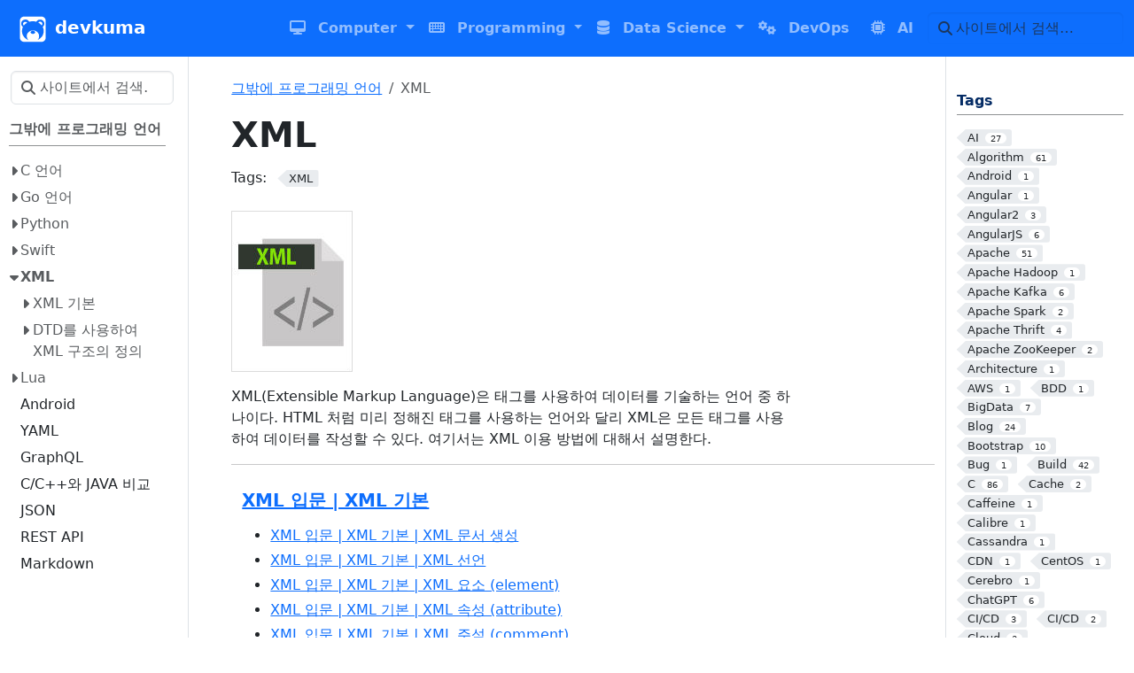

--- FILE ---
content_type: text/html; charset=utf-8
request_url: https://www.devkuma.com/docs/xml/
body_size: 23575
content:
<!doctype html>
<html itemscope itemtype="http://schema.org/WebPage" lang="ko" class="no-js">
  <head>
    <meta charset="utf-8">
<meta name="viewport" content="width=device-width, initial-scale=1, shrink-to-fit=no">
<meta name="robots" content="index, follow">


<link rel="shortcut icon" href="/favicons/favicon.ico" >
<link rel="apple-touch-icon" href="/favicons/apple-touch-icon-180x180.png" sizes="180x180">
<link rel="icon" type="image/png" href="/favicons/favicon-16x16.png" sizes="16x16">
<link rel="icon" type="image/png" href="/favicons/favicon-32x32.png" sizes="32x32">
<link rel="icon" type="image/png" href="/favicons/android-36x36.png" sizes="36x36">
<link rel="icon" type="image/png" href="/favicons/android-48x48.png" sizes="48x48">
<link rel="icon" type="image/png" href="/favicons/android-72x72.png" sizes="72x72">
<link rel="icon" type="image/png" href="/favicons/android-96x96.png" sizes="96x96">
<link rel="icon" type="image/png" href="/favicons/android-144x144.png" sizes="144x144">
<link rel="icon" type="image/png" href="/favicons/android-192x192.png" sizes="192x192">

<title>XML | devkuma</title>
<meta name="description" content="XML(Extensible Markup Language)은 태그를 사용하여 데이터를 기술하는 언어 중 하나이다. HTML 처럼 미리 정해진 태그를 사용하는 언어와 달리 XML은 모든 태그를 사용하여 데이터를 작성할 수 있다. 여기서는 XML 이용 방법에 대해서 설명한다.">
<meta property="og:url" content="https://www.devkuma.com/docs/xml/">
  <meta property="og:site_name" content="devkuma">
  <meta property="og:title" content="XML">
  <meta property="og:description" content="XML(Extensible Markup Language)은 태그를 사용하여 데이터를 기술하는 언어 중 하나이다. HTML 처럼 미리 정해진 태그를 사용하는 언어와 달리 XML은 모든 태그를 사용하여 데이터를 작성할 수 있다. 여기서는 XML 이용 방법에 대해서 설명한다.">
  <meta property="og:locale" content="ko_kr">
  <meta property="og:type" content="website">

  <meta itemprop="name" content="XML">
  <meta itemprop="description" content="XML(Extensible Markup Language)은 태그를 사용하여 데이터를 기술하는 언어 중 하나이다. HTML 처럼 미리 정해진 태그를 사용하는 언어와 달리 XML은 모든 태그를 사용하여 데이터를 작성할 수 있다. 여기서는 XML 이용 방법에 대해서 설명한다.">
  <meta itemprop="datePublished" content="2019-09-29T23:34:24+09:00">
  <meta itemprop="dateModified" content="2025-08-30T15:58:10+09:00">
  <meta itemprop="wordCount" content="32">
  <meta itemprop="keywords" content="XML">
  <meta name="twitter:card" content="summary">
  <meta name="twitter:title" content="XML">
  <meta name="twitter:description" content="XML(Extensible Markup Language)은 태그를 사용하여 데이터를 기술하는 언어 중 하나이다. HTML 처럼 미리 정해진 태그를 사용하는 언어와 달리 XML은 모든 태그를 사용하여 데이터를 작성할 수 있다. 여기서는 XML 이용 방법에 대해서 설명한다.">
<link rel="preload" href="/scss/main.min.9308f5aa58a5649e0d489fac6fad45632451daa487062f635c28c80743e34fc9.css" as="style" integrity="sha256-kwj1qlilZJ4NSJ&#43;sb61FYyRR2qSHBi9jXCjIB0PjT8k=" crossorigin="anonymous">
<link href="/scss/main.min.9308f5aa58a5649e0d489fac6fad45632451daa487062f635c28c80743e34fc9.css" rel="stylesheet" integrity="sha256-kwj1qlilZJ4NSJ&#43;sb61FYyRR2qSHBi9jXCjIB0PjT8k=" crossorigin="anonymous">
<script
  src="https://code.jquery.com/jquery-3.7.1.min.js"
  integrity="sha512-v2CJ7UaYy4JwqLDIrZUI/4hqeoQieOmAZNXBeQyjo21dadnwR+8ZaIJVT8EE2iyI61OV8e6M8PP2/4hpQINQ/g=="
  crossorigin="anonymous"></script>

<link rel="canonical" href="https://www.devkuma.com/docs/xml/">
<link rel="apple-touch-icon" href="/logo/180x180.jpg">
<link rel="apple-touch-icon" sizes="76x76" href="/logo/76x76.jpg">
<link rel="apple-touch-icon" sizes="120x120" href="/logo/120x120.jpg">
<link rel="apple-touch-icon" sizes="152x152" href="/logo/152x152.jpg">
<link rel="alternate" type="application/rss+xml" title="프로그램 개발 지식 공유, devkuma" href="https://www.devkuma.com/docs/index.xml" />

<meta name="google-site-verification" content="H-H39pWMNsr140LTp2QECNnXtOVbixbDubFbZV668hg" />

      <script async src="https://www.googletagmanager.com/gtag/js?id=G-FW3TZ3QLYR"></script>
      <script>
        var doNotTrack = false;
        if ( false ) {
          var dnt = (navigator.doNotTrack || window.doNotTrack || navigator.msDoNotTrack);
          var doNotTrack = (dnt == "1" || dnt == "yes");
        }
        if (!doNotTrack) {
          window.dataLayer = window.dataLayer || [];
          function gtag(){dataLayer.push(arguments);}
          gtag('js', new Date());
          gtag('config', 'G-FW3TZ3QLYR');
        }
      </script>
  </head>
  <body class="td-section">
    <header>
      <nav class="td-navbar navbar-dark js-navbar-scroll">
<div class="container-fluid flex-column flex-md-row">
  <a class="navbar-brand" href="/"><span class="navbar-brand__logo navbar-logo"><svg version="1.0" xmlns="http://www.w3.org/2000/svg" viewBox="0 0 512 512"><g transform="translate(0.000000,512.000000) scale(0.100000,-0.100000)" fill="#fff" stroke="none"><path d="M775 4993c-268-38-509-215-618-453-71-155-67-24-67-1986 0-1958-5-1818 65-1971 43-94 86-155 162-230 117-115 283-198 448-223 48-7 618-10 1840-8l1770 3 75 23c231 70 408 216 505 417 81 168 75 7 75 1995 0 1969 5 1824-67 1980-96 211-277 360-528 436-57 18-150 19-1845 20-982 1-1798-1-1815-3zm543-584c53-11 123-30 154-44 144-61 319-213 379-328 19-36 22-37 57-31 20 4 44 10 52 14 20 10 119 30 250 50 228 35 454 36 695 4 91-12 256-47 299-63 16-7 29-10 30-9 1 2 18 28 38 58 115 178 309 304 533 348 39 8 272 8 310 0 103-21 141-34 233-80 157-77 285-206 357-356 54-113 72-195 73-329 1-103-5-142-44-273-25-87-148-259-223-315-40-29-50-51-32-71 5-5 21-38 36-74 61-145 96-253 110-340 3-19 11-60 17-90 13-62 17-434 5-520-16-123-37-209-76-325-56-165-174-395-246-477-11-13-35-43-54-68-44-58-254-267-306-305-22-17-42-32-45-35-18-18-235-161-275-181-16-9-54-28-83-44-29-15-55-26-57-23-2 2 6 16 18 30 12 15 30 35 39 47 37 44 109 161 134 217 42 92 69 194 81 304 46 396-119 758-455 996-261 186-532 256-862 225-205-19-372-77-540-185-142-92-289-241-378-382-110-175-166-481-127-699 37-203 125-383 260-533 31-34 51-62 44-62-22 0-198 89-304 153-55 34-140 93-190 131-92 70-307 279-360 350-17 22-39 51-50 65-19 25-38 52-97 146-66 106-175 374-191 472-3 16-8 39-11 53-40 177-41 522-2 725 3 17 8 44 11 60 16 86 81 266 130 359 15 27 14 30-7 44-77 53-208 204-252 291-97 188-96 485 2 677 33 66 129 191 183 238 192 171 465 239 737 185zm1414-2174c55-12 137-48 168-72 62-48 81-69 1e2-108 36-74 28-162-19-224-31-42-138-121-162-121-10 0-20-4-23-9-23-36-255-49-366-20-283 72-386 274-224 436 55 55 149 107 215 118 19 3 35 8 37 9 9 10 225 3 274-9z"/><path d="M3885 4013c-85-13-182-63-243-126l-33-34 40-26c22-15 43-27 45-27 9 0 225-150 252-175 6-5 36-30 65-55 66-55 172-159 222-219 23-26 42-41 51-38 23 9 91 108 112 162 13 35 19 76 18 135 0 76-3 92-34 155-57 119-168 210-289 238-58 14-152 18-206 10z"/><path d="M985 3976c-92-29-162-80-221-161-62-86-79-149-72-275 6-98 31-158 1e2-234l37-41 48 55c154 179 350 348 548 472 28 18 52 33 54 35 9 6-64 75-105 99-77 45-145 62-251 62-54 0-116-6-138-12z"/></g></svg></span><span class="navbar-brand__name">devkuma</span></a>
  <div class="td-navbar-nav-scroll ms-md-auto" id="main_navbar">
    <ul class="navbar-nav">
      
			<li class="dropdown sub-menu d-none d-lg-block">
				<a class="nav-link dropdown-toggle" href="#" role="button" data-bs-toggle="dropdown" aria-haspopup="true" aria-expanded="false">
          <i class='fas fa-desktop'></i>
          <span>Computer</span>
				</a>
        <ul class="dropdown-menu">
					
					<a class="dropdown-item" href="/docs/category/computer/basic/">컴퓨터 기본 지식</a>
					
					<a class="dropdown-item" href="/docs/category/operating-system/">Operating System</a>
					
					<a class="dropdown-item" href="/docs/category/network/">Network</a>
					
				</ul>
			</li>
      <li class="d-lg-none">
        <a class="nav-link" href="/docs/category/computer/" role="button">
          <span>Computer</span>
				</a>
      </li>
      
			
      
			<li class="dropdown sub-menu d-none d-lg-block">
				<a class="nav-link dropdown-toggle" href="#" role="button" data-bs-toggle="dropdown" aria-haspopup="true" aria-expanded="false">
          <i class='fas fa-keyboard'></i>
          <span>Programming</span>
				</a>
        <ul class="dropdown-menu">
					
					<a class="dropdown-item" href="/docs/category/programming/design/">Design and Development</a>
					
					<a class="dropdown-item" href="/docs/category/programming/testing/">Software Testing</a>
					
					<a class="dropdown-item" href="/docs/category/programming/jvm/">JVM Based Programming</a>
					
					<a class="dropdown-item" href="/docs/category/programming/spring/">Spring framework</a>
					
					<a class="dropdown-item" href="/docs/category/programming/web/">Web Programming</a>
					
					<a class="dropdown-item" href="/docs/category/programming/etc/">그밖에 Programming</a>
					
					<a class="dropdown-item" href="/docs/category/programming/tools/">Programming Tools</a>
					
				</ul>
			</li>
      <li class="d-lg-none">
        <a class="nav-link" href="/docs/category/programming/" role="button">
          <span>Programming</span>
				</a>
      </li>
      
			
      
			<li class="dropdown sub-menu d-none d-lg-block">
				<a class="nav-link dropdown-toggle" href="#" role="button" data-bs-toggle="dropdown" aria-haspopup="true" aria-expanded="false">
          <i class='fas fa-database'></i>
          <span>Data Science</span>
				</a>
        <ul class="dropdown-menu">
					
					<a class="dropdown-item" href="/docs/category/data-science/big-data/">Big Data</a>
					
					<a class="dropdown-item" href="/docs/category/data-science/rdb/">Relational Database</a>
					
					<a class="dropdown-item" href="/docs/category/data-science/nosql/">NoSQL Database</a>
					
					<a class="dropdown-item" href="/docs/category/data-science/graph-db/">Graph Databse</a>
					
				</ul>
			</li>
      <li class="d-lg-none">
        <a class="nav-link" href="/docs/category/data-science/" role="button">
          <span>Data Science</span>
				</a>
      </li>
      
			
      
			<li class="nav-item mr-4 mb-2 mb-lg-0">
				
				
				
				
				
				
				<a class="nav-link" href="/docs/category/dev-ops/" >
          <span class="d-none d-lg-inline"><i class='fas fa-cogs'></i></span>
          <span>DevOps</span>
          
        </a>
			</li>
			
      
			<li class="nav-item mr-4 mb-2 mb-lg-0">
				
				
				
				
				
				
				<a class="nav-link" href="/docs/category/ai/" >
          <span class="d-none d-lg-inline"><i class='fa fa-microchip'></i></span>
          <span>AI</span>
          
        </a>
			</li>
			
      </ul>
  </div>
  <div class="d-none d-lg-block">
    <div class="td-search">
  <div class="td-search__icon"></div>
  <input type="search" class="td-search__input form-control td-search-input" placeholder="사이트에서 검색…" aria-label="사이트에서 검색…" autocomplete="off">
</div>
  </div>
</div>
</nav>
    </header>
    <div class="container-fluid td-outer">
      <div class="td-main" data-bs-spy="scroll" data-bs-target="#TableOfContents" data-bs-root-margin="0px 0px -40%">
        <div class="row flex-xl-nowrap">
          <aside class="col-12 col-md-3 col-xl-2 td-sidebar d-print-none">
            
  <script>
    $(function() {
    $("#td-section-nav a").removeClass("active");
    $("#td-section-nav #m-docsxml").addClass("active"); 
    $("#td-section-nav #m-docsxml-li span").addClass("td-sidebar-nav-active-item"); 
    $("#td-section-nav #m-docsxml").parents("li").addClass("active-path"); 
    $("#td-section-nav li.active-path").addClass("show"); 
    $("#td-section-nav li.active-path").children("input").prop('checked', true);
    $("#td-section-nav #m-docsxml-li").siblings("li").addClass("show");  
    $("#td-section-nav #m-docsxml-li").children("ul").children("li").addClass("show");  
    $("#td-sidebar-menu").toggleClass("d-none"); 
    });
  </script>
  <div id="td-sidebar-menu" class="td-sidebar__inner d-none">
  <form class="td-sidebar__search d-flex align-items-center">
    <div class="td-search">
  <div class="td-search__icon"></div>
  <input type="search" class="td-search__input form-control td-search-input" placeholder="사이트에서 검색…" aria-label="사이트에서 검색…" autocomplete="off">
</div>
    <button class="btn btn-link td-sidebar__toggle d-md-none p-0 ms-3 fas fa-bars" type="button" data-bs-toggle="collapse" data-bs-target="#td-section-nav" aria-controls="td-section-nav" aria-expanded="false" aria-label="Toggle section navigation">
    </button>
  </form>
  <nav class="td-sidebar-nav collapse foldable-nav" id="td-section-nav">
    <ul class="td-sidebar-nav__section pe-md-3 ul-0">
      <li class="td-sidebar-nav__section-title td-sidebar-nav__section with-child" id="m-docscategoryprogrammingetc-li">
  <a href="/docs/category/programming/etc/" class="align-left ps-0 td-sidebar-link td-sidebar-link__section tree-root" id="m-docscategoryprogrammingetc"><span class="">그밖에 프로그래밍 언어</span></a>
  <ul class="ul-1">
    <li class="td-sidebar-nav__section-title td-sidebar-nav__section with-child" id="m-docsc-li">
  <input type="checkbox" id="m-docsc-check"/>
  <label for="m-docsc-check"><a href="/docs/c/" class="align-left ps-0  td-sidebar-link td-sidebar-link__section" id="m-docsc"><span class="">C 언어</span></a></label>
  
  <ul class="ul-2 foldable">
    <li class="td-sidebar-nav__section-title td-sidebar-nav__section with-child" id="m-docscecbbb4ed93a8ed84b0-ec8b9cec8aa4ed859c-eab09cebb09c-li">
  <input type="checkbox" id="m-docscecbbb4ed93a8ed84b0-ec8b9cec8aa4ed859c-eab09cebb09c-check"/>
  <label for="m-docscecbbb4ed93a8ed84b0-ec8b9cec8aa4ed859c-eab09cebb09c-check"><a href="/docs/c/%EC%BB%B4%ED%93%A8%ED%84%B0-%EC%8B%9C%EC%8A%A4%ED%85%9C-%EA%B0%9C%EB%B0%9C/" title="C 언어 | 컴퓨터 시스템 개발" class="align-left ps-0  td-sidebar-link td-sidebar-link__section" id="m-docscecbbb4ed93a8ed84b0-ec8b9cec8aa4ed859c-eab09cebb09c"><span class="">컴퓨터 시스템 개발</span></a></label>
  
  <ul class="ul-3 foldable">
    <li class="td-sidebar-nav__section-title td-sidebar-nav__section without-child" id="m-docsced9484eba19ceab7b8eb9ea8ec9d98-eab5aceca1b0-li">
  <input type="checkbox" id="m-docsced9484eba19ceab7b8eb9ea8ec9d98-eab5aceca1b0-check"/>
  <label for="m-docsced9484eba19ceab7b8eb9ea8ec9d98-eab5aceca1b0-check"><a href="/docs/c/%ED%94%84%EB%A1%9C%EA%B7%B8%EB%9E%A8%EC%9D%98-%EA%B5%AC%EC%A1%B0/" title="C 언어 | 컴퓨터 시스템 개발 | 프로그램의 구조" class="align-left ps-0  td-sidebar-link td-sidebar-link__page" id="m-docsced9484eba19ceab7b8eb9ea8ec9d98-eab5aceca1b0"><span class="">프로그램의 구조</span></a></label>
  
</li><li class="td-sidebar-nav__section-title td-sidebar-nav__section without-child" id="m-docscc-ed9484eba19ceab7b8eb9e98ebb08d-ec96b8ec96b4-li">
  <input type="checkbox" id="m-docscc-ed9484eba19ceab7b8eb9e98ebb08d-ec96b8ec96b4-check"/>
  <label for="m-docscc-ed9484eba19ceab7b8eb9e98ebb08d-ec96b8ec96b4-check"><a href="/docs/c/c-%ED%94%84%EB%A1%9C%EA%B7%B8%EB%9E%98%EB%B0%8D-%EC%96%B8%EC%96%B4/" title="C 언어 | 컴퓨터 시스템 개발 | C 프로그래밍 언어" class="align-left ps-0  td-sidebar-link td-sidebar-link__page" id="m-docscc-ed9484eba19ceab7b8eb9e98ebb08d-ec96b8ec96b4"><span class="">C 프로그래밍 언어</span></a></label>
  
</li><li class="td-sidebar-nav__section-title td-sidebar-nav__section without-child" id="m-docsceb8db0ec9db4ed84b0-ed919ced9884-li">
  <input type="checkbox" id="m-docsceb8db0ec9db4ed84b0-ed919ced9884-check"/>
  <label for="m-docsceb8db0ec9db4ed84b0-ed919ced9884-check"><a href="/docs/c/%EB%8D%B0%EC%9D%B4%ED%84%B0-%ED%91%9C%ED%98%84/" title="C 언어 | 컴퓨터 시스템 개발 | 데이터 표현" class="align-left ps-0  td-sidebar-link td-sidebar-link__page" id="m-docsceb8db0ec9db4ed84b0-ed919ced9884"><span class="">데이터 표현</span></a></label>
  
</li><li class="td-sidebar-nav__section-title td-sidebar-nav__section without-child" id="m-docsced9598eb939cec9ba8ec96b4-eab5acec84b1-li">
  <input type="checkbox" id="m-docsced9598eb939cec9ba8ec96b4-eab5acec84b1-check"/>
  <label for="m-docsced9598eb939cec9ba8ec96b4-eab5acec84b1-check"><a href="/docs/c/%ED%95%98%EB%93%9C%EC%9B%A8%EC%96%B4-%EA%B5%AC%EC%84%B1/" title="C 언어 | 컴퓨터 시스템 개발 | 하드웨어 구성" class="align-left ps-0  td-sidebar-link td-sidebar-link__page" id="m-docsced9598eb939cec9ba8ec96b4-eab5acec84b1"><span class="">하드웨어 구성</span></a></label>
  
</li>
  </ul>
</li><li class="td-sidebar-nav__section-title td-sidebar-nav__section with-child" id="m-docscc-ec96b8ec96b4-ec9e85ebacb8-li">
  <input type="checkbox" id="m-docscc-ec96b8ec96b4-ec9e85ebacb8-check"/>
  <label for="m-docscc-ec96b8ec96b4-ec9e85ebacb8-check"><a href="/docs/c/c-%EC%96%B8%EC%96%B4-%EC%9E%85%EB%AC%B8/" title="C 언어 | C 언어 입문" class="align-left ps-0  td-sidebar-link td-sidebar-link__section" id="m-docscc-ec96b8ec96b4-ec9e85ebacb8"><span class="">C 언어 입문</span></a></label>
  
  <ul class="ul-3 foldable">
    <li class="td-sidebar-nav__section-title td-sidebar-nav__section without-child" id="m-docsceab09cebb09c-ed9998eab2bd-ebb08f-ecbbb4ed8c8cec9dbceb9fac-li">
  <input type="checkbox" id="m-docsceab09cebb09c-ed9998eab2bd-ebb08f-ecbbb4ed8c8cec9dbceb9fac-check"/>
  <label for="m-docsceab09cebb09c-ed9998eab2bd-ebb08f-ecbbb4ed8c8cec9dbceb9fac-check"><a href="/docs/c/%EA%B0%9C%EB%B0%9C-%ED%99%98%EA%B2%BD-%EB%B0%8F-%EC%BB%B4%ED%8C%8C%EC%9D%BC%EB%9F%AC/" title="C 언어 | C 언어 입문 | 개발 환경 및 컴파일러" class="align-left ps-0  td-sidebar-link td-sidebar-link__page" id="m-docsceab09cebb09c-ed9998eab2bd-ebb08f-ecbbb4ed8c8cec9dbceb9fac"><span class="">개발 환경 및 컴파일러</span></a></label>
  
</li><li class="td-sidebar-nav__section-title td-sidebar-nav__section without-child" id="m-docscecb298ec9d8ced9598eb8a94-c-ec96b8ec96b4-li">
  <input type="checkbox" id="m-docscecb298ec9d8ced9598eb8a94-c-ec96b8ec96b4-check"/>
  <label for="m-docscecb298ec9d8ced9598eb8a94-c-ec96b8ec96b4-check"><a href="/docs/c/%EC%B2%98%EC%9D%8C%ED%95%98%EB%8A%94-c-%EC%96%B8%EC%96%B4/" title="C 언어 | C 언어 입문 | 처음하는 C 언어" class="align-left ps-0  td-sidebar-link td-sidebar-link__page" id="m-docscecb298ec9d8ced9598eb8a94-c-ec96b8ec96b4"><span class="">처음하는 C 언어</span></a></label>
  
</li><li class="td-sidebar-nav__section-title td-sidebar-nav__section without-child" id="m-docsced86a0ed81b0eab3bc-ebacb8ec9ea5-li">
  <input type="checkbox" id="m-docsced86a0ed81b0eab3bc-ebacb8ec9ea5-check"/>
  <label for="m-docsced86a0ed81b0eab3bc-ebacb8ec9ea5-check"><a href="/docs/c/%ED%86%A0%ED%81%B0%EA%B3%BC-%EB%AC%B8%EC%9E%A5/" title="C 언어 | C 언어 입문 | 토큰과 문장" class="align-left ps-0  td-sidebar-link td-sidebar-link__page" id="m-docsced86a0ed81b0eab3bc-ebacb8ec9ea5"><span class="">토큰과 문장</span></a></label>
  
</li><li class="td-sidebar-nav__section-title td-sidebar-nav__section without-child" id="m-docsceca3bcec849d-comment-li">
  <input type="checkbox" id="m-docsceca3bcec849d-comment-check"/>
  <label for="m-docsceca3bcec849d-comment-check"><a href="/docs/c/%EC%A3%BC%EC%84%9D-comment/" title="C 언어 | C 언어 입문 | 주석(comment)" class="align-left ps-0  td-sidebar-link td-sidebar-link__page" id="m-docsceca3bcec849d-comment"><span class="">주석(comment)</span></a></label>
  
</li><li class="td-sidebar-nav__section-title td-sidebar-nav__section without-child" id="m-docscebb380ec8898ec9980-eb8db0ec9db4ed84b0-ec9ca0ed9895-li">
  <input type="checkbox" id="m-docscebb380ec8898ec9980-eb8db0ec9db4ed84b0-ec9ca0ed9895-check"/>
  <label for="m-docscebb380ec8898ec9980-eb8db0ec9db4ed84b0-ec9ca0ed9895-check"><a href="/docs/c/%EB%B3%80%EC%88%98%EC%99%80-%EB%8D%B0%EC%9D%B4%ED%84%B0-%EC%9C%A0%ED%98%95/" title="C 언어 | C 언어 입문 | 변수와 데이터 유형" class="align-left ps-0  td-sidebar-link td-sidebar-link__page" id="m-docscebb380ec8898ec9980-eb8db0ec9db4ed84b0-ec9ca0ed9895"><span class="">변수와 데이터 유형</span></a></label>
  
</li><li class="td-sidebar-nav__section-title td-sidebar-nav__section without-child" id="m-docscec8381ec8898-li">
  <input type="checkbox" id="m-docscec8381ec8898-check"/>
  <label for="m-docscec8381ec8898-check"><a href="/docs/c/%EC%83%81%EC%88%98/" title="C 언어 | C 언어 입문 | 상수" class="align-left ps-0  td-sidebar-link td-sidebar-link__page" id="m-docscec8381ec8898"><span class="">상수</span></a></label>
  
</li><li class="td-sidebar-nav__section-title td-sidebar-nav__section without-child" id="m-docscec9888ec95bdec96b4-keyword-li">
  <input type="checkbox" id="m-docscec9888ec95bdec96b4-keyword-check"/>
  <label for="m-docscec9888ec95bdec96b4-keyword-check"><a href="/docs/c/%EC%98%88%EC%95%BD%EC%96%B4-keyword/" title="C 언어 | C 언어 입문 | 예약어(keyword)" class="align-left ps-0  td-sidebar-link td-sidebar-link__page" id="m-docscec9888ec95bdec96b4-keyword"><span class="">예약어(keyword)</span></a></label>
  
</li><li class="td-sidebar-nav__section-title td-sidebar-nav__section without-child" id="m-docscscanf-li">
  <input type="checkbox" id="m-docscscanf-check"/>
  <label for="m-docscscanf-check"><a href="/docs/c/scanf/" title="C 언어 | C 언어 입문 | 데이터 입력 scanf()" class="align-left ps-0  td-sidebar-link td-sidebar-link__page" id="m-docscscanf"><span class="">데이터 입력</span></a></label>
  
</li><li class="td-sidebar-nav__section-title td-sidebar-nav__section without-child" id="m-docscec8898ec8b9d-ebb08f-eab384ec82b0-li">
  <input type="checkbox" id="m-docscec8898ec8b9d-ebb08f-eab384ec82b0-check"/>
  <label for="m-docscec8898ec8b9d-ebb08f-eab384ec82b0-check"><a href="/docs/c/%EC%88%98%EC%8B%9D-%EB%B0%8F-%EA%B3%84%EC%82%B0/" title="C 언어 | C 언어 입문 | 수식 및 계산" class="align-left ps-0  td-sidebar-link td-sidebar-link__page" id="m-docscec8898ec8b9d-ebb08f-eab384ec82b0"><span class="">수식 및 계산</span></a></label>
  
</li><li class="td-sidebar-nav__section-title td-sidebar-nav__section without-child" id="m-docscebb984ed8ab8-ecb298eba6ac-li">
  <input type="checkbox" id="m-docscebb984ed8ab8-ecb298eba6ac-check"/>
  <label for="m-docscebb984ed8ab8-ecb298eba6ac-check"><a href="/docs/c/%EB%B9%84%ED%8A%B8-%EC%B2%98%EB%A6%AC/" title="C 언어 | C 언어 입문 | 비트 처리" class="align-left ps-0  td-sidebar-link td-sidebar-link__page" id="m-docscebb984ed8ab8-ecb298eba6ac"><span class="">비트 처리</span></a></label>
  
</li><li class="td-sidebar-nav__section-title td-sidebar-nav__section without-child" id="m-docsctype-casting-li">
  <input type="checkbox" id="m-docsctype-casting-check"/>
  <label for="m-docsctype-casting-check"><a href="/docs/c/type-casting/" title="C 언어 | C 언어 입문 | 형변환" class="align-left ps-0  td-sidebar-link td-sidebar-link__page" id="m-docsctype-casting"><span class="">형변환</span></a></label>
  
</li><li class="td-sidebar-nav__section-title td-sidebar-nav__section without-child" id="m-docsc3ebacb8ec9e90-ed919ceab8b0-li">
  <input type="checkbox" id="m-docsc3ebacb8ec9e90-ed919ceab8b0-check"/>
  <label for="m-docsc3ebacb8ec9e90-ed919ceab8b0-check"><a href="/docs/c/3%EB%AC%B8%EC%9E%90-%ED%91%9C%EA%B8%B0/" title="C 언어 | C 언어 입문 | 3문자 표기" class="align-left ps-0  td-sidebar-link td-sidebar-link__page" id="m-docsc3ebacb8ec9e90-ed919ceab8b0"><span class="">3문자 표기</span></a></label>
  
</li>
  </ul>
</li><li class="td-sidebar-nav__section-title td-sidebar-nav__section with-child" id="m-docsced9d90eba684-eca09cec96b4-li">
  <input type="checkbox" id="m-docsced9d90eba684-eca09cec96b4-check"/>
  <label for="m-docsced9d90eba684-eca09cec96b4-check"><a href="/docs/c/%ED%9D%90%EB%A6%84-%EC%A0%9C%EC%96%B4/" title="C 언어 | 흐름 제어" class="align-left ps-0  td-sidebar-link td-sidebar-link__section" id="m-docsced9d90eba684-eca09cec96b4"><span class="">흐름 제어</span></a></label>
  
  <ul class="ul-3 foldable">
    <li class="td-sidebar-nav__section-title td-sidebar-nav__section without-child" id="m-docsceca784ec9c84-ed8c90eca095-li">
  <input type="checkbox" id="m-docsceca784ec9c84-ed8c90eca095-check"/>
  <label for="m-docsceca784ec9c84-ed8c90eca095-check"><a href="/docs/c/%EC%A7%84%EC%9C%84-%ED%8C%90%EC%A0%95/" title="C 언어 | 흐름 제어 | 진위 판정" class="align-left ps-0  td-sidebar-link td-sidebar-link__page" id="m-docsceca784ec9c84-ed8c90eca095"><span class="">진위 판정</span></a></label>
  
</li><li class="td-sidebar-nav__section-title td-sidebar-nav__section without-child" id="m-docscifebacb8-li">
  <input type="checkbox" id="m-docscifebacb8-check"/>
  <label for="m-docscifebacb8-check"><a href="/docs/c/if%EB%AC%B8/" title="C 언어 | 흐름 제어 | if문" class="align-left ps-0  td-sidebar-link td-sidebar-link__page" id="m-docscifebacb8"><span class="">if문</span></a></label>
  
</li><li class="td-sidebar-nav__section-title td-sidebar-nav__section without-child" id="m-docscswitchebacb8-li">
  <input type="checkbox" id="m-docscswitchebacb8-check"/>
  <label for="m-docscswitchebacb8-check"><a href="/docs/c/switch%EB%AC%B8/" title="C 언어 | 흐름 제어 | switch문" class="align-left ps-0  td-sidebar-link td-sidebar-link__page" id="m-docscswitchebacb8"><span class="">switch문</span></a></label>
  
</li><li class="td-sidebar-nav__section-title td-sidebar-nav__section without-child" id="m-docscwhileebacb8-li">
  <input type="checkbox" id="m-docscwhileebacb8-check"/>
  <label for="m-docscwhileebacb8-check"><a href="/docs/c/while%EB%AC%B8/" title="C 언어 | 흐름 제어 | while문" class="align-left ps-0  td-sidebar-link td-sidebar-link__page" id="m-docscwhileebacb8"><span class="">while문</span></a></label>
  
</li><li class="td-sidebar-nav__section-title td-sidebar-nav__section without-child" id="m-docscdowhileebacb8-li">
  <input type="checkbox" id="m-docscdowhileebacb8-check"/>
  <label for="m-docscdowhileebacb8-check"><a href="/docs/c/do~while%EB%AC%B8/" title="C 언어 | 흐름 제어 | do~while문" class="align-left ps-0  td-sidebar-link td-sidebar-link__page" id="m-docscdowhileebacb8"><span class="">do~while문</span></a></label>
  
</li><li class="td-sidebar-nav__section-title td-sidebar-nav__section without-child" id="m-docscforebacb8-li">
  <input type="checkbox" id="m-docscforebacb8-check"/>
  <label for="m-docscforebacb8-check"><a href="/docs/c/for%EB%AC%B8/" title="C 언어 | 흐름 제어 | for문" class="align-left ps-0  td-sidebar-link td-sidebar-link__page" id="m-docscforebacb8"><span class="">for문</span></a></label>
  
</li><li class="td-sidebar-nav__section-title td-sidebar-nav__section without-child" id="m-docscgotoebacb8-li">
  <input type="checkbox" id="m-docscgotoebacb8-check"/>
  <label for="m-docscgotoebacb8-check"><a href="/docs/c/goto%EB%AC%B8/" title="C 언어 | 흐름 제어 | goto문" class="align-left ps-0  td-sidebar-link td-sidebar-link__page" id="m-docscgotoebacb8"><span class="">goto문</span></a></label>
  
</li><li class="td-sidebar-nav__section-title td-sidebar-nav__section without-child" id="m-docsceca1b0eab1b4-ec97b0ec82b0ec9e90-li">
  <input type="checkbox" id="m-docsceca1b0eab1b4-ec97b0ec82b0ec9e90-check"/>
  <label for="m-docsceca1b0eab1b4-ec97b0ec82b0ec9e90-check"><a href="/docs/c/%EC%A1%B0%EA%B1%B4-%EC%97%B0%EC%82%B0%EC%9E%90/" title="C 언어 | 흐름 제어 | 조건 연산자" class="align-left ps-0  td-sidebar-link td-sidebar-link__page" id="m-docsceca1b0eab1b4-ec97b0ec82b0ec9e90"><span class="">조건 연산자</span></a></label>
  
</li>
  </ul>
</li><li class="td-sidebar-nav__section-title td-sidebar-nav__section with-child" id="m-docsced95a8ec8898-li">
  <input type="checkbox" id="m-docsced95a8ec8898-check"/>
  <label for="m-docsced95a8ec8898-check"><a href="/docs/c/%ED%95%A8%EC%88%98/" title="C 언어 | 함수" class="align-left ps-0  td-sidebar-link td-sidebar-link__section" id="m-docsced95a8ec8898"><span class="">함수</span></a></label>
  
  <ul class="ul-3 foldable">
    <li class="td-sidebar-nav__section-title td-sidebar-nav__section without-child" id="m-docsced95a8ec8898-eba78ceb93a4eab8b0-li">
  <input type="checkbox" id="m-docsced95a8ec8898-eba78ceb93a4eab8b0-check"/>
  <label for="m-docsced95a8ec8898-eba78ceb93a4eab8b0-check"><a href="/docs/c/%ED%95%A8%EC%88%98-%EB%A7%8C%EB%93%A4%EA%B8%B0/" title="C 언어 | 함수 | 함수 만들기" class="align-left ps-0  td-sidebar-link td-sidebar-link__page" id="m-docsced95a8ec8898-eba78ceb93a4eab8b0"><span class="">함수 만들기</span></a></label>
  
</li><li class="td-sidebar-nav__section-title td-sidebar-nav__section without-child" id="m-docsced8c8ceb9dbcebafb8ed84b0ec9980-ebb098ed9998-eab092-li">
  <input type="checkbox" id="m-docsced8c8ceb9dbcebafb8ed84b0ec9980-ebb098ed9998-eab092-check"/>
  <label for="m-docsced8c8ceb9dbcebafb8ed84b0ec9980-ebb098ed9998-eab092-check"><a href="/docs/c/%ED%8C%8C%EB%9D%BC%EB%AF%B8%ED%84%B0%EC%99%80-%EB%B0%98%ED%99%98-%EA%B0%92/" title="C 언어 | 함수 | 파라미터와 반환 값" class="align-left ps-0  td-sidebar-link td-sidebar-link__page" id="m-docsced8c8ceb9dbcebafb8ed84b0ec9980-ebb098ed9998-eab092"><span class="">파라미터와 반환 값</span></a></label>
  
</li><li class="td-sidebar-nav__section-title td-sidebar-nav__section without-child" id="m-docsced95a8ec8898ec9d98-ec84a0ec96b8-li">
  <input type="checkbox" id="m-docsced95a8ec8898ec9d98-ec84a0ec96b8-check"/>
  <label for="m-docsced95a8ec8898ec9d98-ec84a0ec96b8-check"><a href="/docs/c/%ED%95%A8%EC%88%98%EC%9D%98-%EC%84%A0%EC%96%B8/" title="C 언어 | 함수 | 함수의 선언" class="align-left ps-0  td-sidebar-link td-sidebar-link__page" id="m-docsced95a8ec8898ec9d98-ec84a0ec96b8"><span class="">함수의 선언</span></a></label>
  
</li><li class="td-sidebar-nav__section-title td-sidebar-nav__section without-child" id="m-docscebb380ec8898ec9d98-ec9ca0ed9aa8-ebb294ec9c84-li">
  <input type="checkbox" id="m-docscebb380ec8898ec9d98-ec9ca0ed9aa8-ebb294ec9c84-check"/>
  <label for="m-docscebb380ec8898ec9d98-ec9ca0ed9aa8-ebb294ec9c84-check"><a href="/docs/c/%EB%B3%80%EC%88%98%EC%9D%98-%EC%9C%A0%ED%9A%A8-%EB%B2%94%EC%9C%84/" title="C 언어 | 함수 | 변수의 유효 범위" class="align-left ps-0  td-sidebar-link td-sidebar-link__page" id="m-docscebb380ec8898ec9d98-ec9ca0ed9aa8-ebb294ec9c84"><span class="">변수의 유효 범위</span></a></label>
  
</li><li class="td-sidebar-nav__section-title td-sidebar-nav__section without-child" id="m-docscec9eaceab780-ecb298eba6ac-li">
  <input type="checkbox" id="m-docscec9eaceab780-ecb298eba6ac-check"/>
  <label for="m-docscec9eaceab780-ecb298eba6ac-check"><a href="/docs/c/%EC%9E%AC%EA%B7%80-%EC%B2%98%EB%A6%AC/" title="C 언어 | 함수 | 재귀 처리" class="align-left ps-0  td-sidebar-link td-sidebar-link__page" id="m-docscec9eaceab780-ecb298eba6ac"><span class="">재귀 처리</span></a></label>
  
</li>
  </ul>
</li><li class="td-sidebar-nav__section-title td-sidebar-nav__section with-child" id="m-docscebb0b0ec97b4-li">
  <input type="checkbox" id="m-docscebb0b0ec97b4-check"/>
  <label for="m-docscebb0b0ec97b4-check"><a href="/docs/c/%EB%B0%B0%EC%97%B4/" title="C 언어 | 배열" class="align-left ps-0  td-sidebar-link td-sidebar-link__section" id="m-docscebb0b0ec97b4"><span class="">배열</span></a></label>
  
  <ul class="ul-3 foldable">
    <li class="td-sidebar-nav__section-title td-sidebar-nav__section without-child" id="m-docscebb0b0ec97b4-li">
  <input type="checkbox" id="m-docscebb0b0ec97b4-check"/>
  <label for="m-docscebb0b0ec97b4-check"><a href="/docs/c/%EB%B0%B0%EC%97%B4/" title="C 언어 | 배열 | 배열" class="align-left ps-0  td-sidebar-link td-sidebar-link__page" id="m-docscebb0b0ec97b4"><span class="">배열</span></a></label>
  
</li><li class="td-sidebar-nav__section-title td-sidebar-nav__section without-child" id="m-docscebacb8ec9e90ec97b4-li">
  <input type="checkbox" id="m-docscebacb8ec9e90ec97b4-check"/>
  <label for="m-docscebacb8ec9e90ec97b4-check"><a href="/docs/c/%EB%AC%B8%EC%9E%90%EC%97%B4/" title="C 언어 | 배열 | 문자열" class="align-left ps-0  td-sidebar-link td-sidebar-link__page" id="m-docscebacb8ec9e90ec97b4"><span class="">문자열</span></a></label>
  
</li><li class="td-sidebar-nav__section-title td-sidebar-nav__section without-child" id="m-docsceb8ba4ecb0a8ec9b90-ebb0b0ec97b4-li">
  <input type="checkbox" id="m-docsceb8ba4ecb0a8ec9b90-ebb0b0ec97b4-check"/>
  <label for="m-docsceb8ba4ecb0a8ec9b90-ebb0b0ec97b4-check"><a href="/docs/c/%EB%8B%A4%EC%B0%A8%EC%9B%90-%EB%B0%B0%EC%97%B4/" title="C 언어 | 배열 | 다차원 배열" class="align-left ps-0  td-sidebar-link td-sidebar-link__page" id="m-docsceb8ba4ecb0a8ec9b90-ebb0b0ec97b4"><span class="">다차원 배열</span></a></label>
  
</li><li class="td-sidebar-nav__section-title td-sidebar-nav__section without-child" id="m-docscebb0b0ec97b4-ecb488eab8b0ed9994-li">
  <input type="checkbox" id="m-docscebb0b0ec97b4-ecb488eab8b0ed9994-check"/>
  <label for="m-docscebb0b0ec97b4-ecb488eab8b0ed9994-check"><a href="/docs/c/%EB%B0%B0%EC%97%B4-%EC%B4%88%EA%B8%B0%ED%99%94/" title="C 언어 | 배열 | 배열 초기화" class="align-left ps-0  td-sidebar-link td-sidebar-link__page" id="m-docscebb0b0ec97b4-ecb488eab8b0ed9994"><span class="">배열 초기화</span></a></label>
  
</li>
  </ul>
</li><li class="td-sidebar-nav__section-title td-sidebar-nav__section with-child" id="m-docsced8facec9db8ed8ab8-li">
  <input type="checkbox" id="m-docsced8facec9db8ed8ab8-check"/>
  <label for="m-docsced8facec9db8ed8ab8-check"><a href="/docs/c/%ED%8F%AC%EC%9D%B8%ED%8A%B8/" title="C 언어 | 포인트" class="align-left ps-0  td-sidebar-link td-sidebar-link__section" id="m-docsced8facec9db8ed8ab8"><span class="">포인트</span></a></label>
  
  <ul class="ul-3 foldable">
    <li class="td-sidebar-nav__section-title td-sidebar-nav__section without-child" id="m-docscpointer-li">
  <input type="checkbox" id="m-docscpointer-check"/>
  <label for="m-docscpointer-check"><a href="/docs/c/pointer/" title="C 언어 | 포인터 | 포인터" class="align-left ps-0  td-sidebar-link td-sidebar-link__page" id="m-docscpointer"><span class="">포인터</span></a></label>
  
</li><li class="td-sidebar-nav__section-title td-sidebar-nav__section without-child" id="m-docsced8facec9db8ed84b0-ec97b0ec82b0-li">
  <input type="checkbox" id="m-docsced8facec9db8ed84b0-ec97b0ec82b0-check"/>
  <label for="m-docsced8facec9db8ed84b0-ec97b0ec82b0-check"><a href="/docs/c/%ED%8F%AC%EC%9D%B8%ED%84%B0-%EC%97%B0%EC%82%B0/" title="C 언어 | 포인트 | 포인터 연산" class="align-left ps-0  td-sidebar-link td-sidebar-link__page" id="m-docsced8facec9db8ed84b0-ec97b0ec82b0"><span class="">포인터 연산</span></a></label>
  
</li><li class="td-sidebar-nav__section-title td-sidebar-nav__section without-child" id="m-docscebb0b0ec97b4eab3bc-ed8facec9db8ed84b0-li">
  <input type="checkbox" id="m-docscebb0b0ec97b4eab3bc-ed8facec9db8ed84b0-check"/>
  <label for="m-docscebb0b0ec97b4eab3bc-ed8facec9db8ed84b0-check"><a href="/docs/c/%EB%B0%B0%EC%97%B4%EA%B3%BC-%ED%8F%AC%EC%9D%B8%ED%84%B0/" title="C 언어 | 포인트 | 배열과 포인터" class="align-left ps-0  td-sidebar-link td-sidebar-link__page" id="m-docscebb0b0ec97b4eab3bc-ed8facec9db8ed84b0"><span class="">배열과 포인터</span></a></label>
  
</li><li class="td-sidebar-nav__section-title td-sidebar-nav__section without-child" id="m-docscebacb8ec9e90ec97b4-ed8facec9db8ed84b0-li">
  <input type="checkbox" id="m-docscebacb8ec9e90ec97b4-ed8facec9db8ed84b0-check"/>
  <label for="m-docscebacb8ec9e90ec97b4-ed8facec9db8ed84b0-check"><a href="/docs/c/%EB%AC%B8%EC%9E%90%EC%97%B4-%ED%8F%AC%EC%9D%B8%ED%84%B0/" title="C 언어 | 포인트 | 문자열 포인터" class="align-left ps-0  td-sidebar-link td-sidebar-link__page" id="m-docscebacb8ec9e90ec97b4-ed8facec9db8ed84b0"><span class="">문자열 포인터</span></a></label>
  
</li><li class="td-sidebar-nav__section-title td-sidebar-nav__section without-child" id="m-docsced8facec9db8ed8ab8-ebb0b0ec97b4-li">
  <input type="checkbox" id="m-docsced8facec9db8ed8ab8-ebb0b0ec97b4-check"/>
  <label for="m-docsced8facec9db8ed8ab8-ebb0b0ec97b4-check"><a href="/docs/c/%ED%8F%AC%EC%9D%B8%ED%8A%B8-%EB%B0%B0%EC%97%B4/" title="C 언어 | 포인트 | 포인트 배열" class="align-left ps-0  td-sidebar-link td-sidebar-link__page" id="m-docsced8facec9db8ed8ab8-ebb0b0ec97b4"><span class="">포인트 배열</span></a></label>
  
</li><li class="td-sidebar-nav__section-title td-sidebar-nav__section without-child" id="m-docsced8facec9db8ed84b0ec9d98-ed8facec9db8ed84b0-li">
  <input type="checkbox" id="m-docsced8facec9db8ed84b0ec9d98-ed8facec9db8ed84b0-check"/>
  <label for="m-docsced8facec9db8ed84b0ec9d98-ed8facec9db8ed84b0-check"><a href="/docs/c/%ED%8F%AC%EC%9D%B8%ED%84%B0%EC%9D%98-%ED%8F%AC%EC%9D%B8%ED%84%B0/" title="C 언어 | 포인트 | 포인터의 포인터" class="align-left ps-0  td-sidebar-link td-sidebar-link__page" id="m-docsced8facec9db8ed84b0ec9d98-ed8facec9db8ed84b0"><span class="">포인터의 포인터</span></a></label>
  
</li><li class="td-sidebar-nav__section-title td-sidebar-nav__section without-child" id="m-docsced8facec9db8ed84b0ec9d98-ed9895ebb380ed9998-li">
  <input type="checkbox" id="m-docsced8facec9db8ed84b0ec9d98-ed9895ebb380ed9998-check"/>
  <label for="m-docsced8facec9db8ed84b0ec9d98-ed9895ebb380ed9998-check"><a href="/docs/c/%ED%8F%AC%EC%9D%B8%ED%84%B0%EC%9D%98-%ED%98%95%EB%B3%80%ED%99%98/" title="C 언어 | 포인트 | 포인터의 형변환" class="align-left ps-0  td-sidebar-link td-sidebar-link__page" id="m-docsced8facec9db8ed84b0ec9d98-ed9895ebb380ed9998"><span class="">포인터의 형변환</span></a></label>
  
</li><li class="td-sidebar-nav__section-title td-sidebar-nav__section without-child" id="m-docscebb294ec9aa9-ed8facec9db8ed84b0-li">
  <input type="checkbox" id="m-docscebb294ec9aa9-ed8facec9db8ed84b0-check"/>
  <label for="m-docscebb294ec9aa9-ed8facec9db8ed84b0-check"><a href="/docs/c/%EB%B2%94%EC%9A%A9-%ED%8F%AC%EC%9D%B8%ED%84%B0/" title="C 언어 | 포인트 | 범용 포인터" class="align-left ps-0  td-sidebar-link td-sidebar-link__page" id="m-docscebb294ec9aa9-ed8facec9db8ed84b0"><span class="">범용 포인터</span></a></label>
  
</li><li class="td-sidebar-nav__section-title td-sidebar-nav__section without-child" id="m-docscmain-ed95a8ec8898ec9d98-eba7a4eab09c-ebb380ec8898-li">
  <input type="checkbox" id="m-docscmain-ed95a8ec8898ec9d98-eba7a4eab09c-ebb380ec8898-check"/>
  <label for="m-docscmain-ed95a8ec8898ec9d98-eba7a4eab09c-ebb380ec8898-check"><a href="/docs/c/main-%ED%95%A8%EC%88%98%EC%9D%98-%EB%A7%A4%EA%B0%9C-%EB%B3%80%EC%88%98/" title="C 언어 | 포인트 | main() 함수의 매개 변수" class="align-left ps-0  td-sidebar-link td-sidebar-link__page" id="m-docscmain-ed95a8ec8898ec9d98-eba7a4eab09c-ebb380ec8898"><span class="">main() 함수의 매개 변수</span></a></label>
  
</li>
  </ul>
</li><li class="td-sidebar-nav__section-title td-sidebar-nav__section with-child" id="m-docsceab5aceca1b0ecb2b4-ec84a0ec96b8-li">
  <input type="checkbox" id="m-docsceab5aceca1b0ecb2b4-ec84a0ec96b8-check"/>
  <label for="m-docsceab5aceca1b0ecb2b4-ec84a0ec96b8-check"><a href="/docs/c/%EA%B5%AC%EC%A1%B0%EC%B2%B4-%EC%84%A0%EC%96%B8/" title="C 언어 | 구조체 선언" class="align-left ps-0  td-sidebar-link td-sidebar-link__section" id="m-docsceab5aceca1b0ecb2b4-ec84a0ec96b8"><span class="">구조체 선언</span></a></label>
  
  <ul class="ul-3 foldable">
    <li class="td-sidebar-nav__section-title td-sidebar-nav__section without-child" id="m-docscstruct-li">
  <input type="checkbox" id="m-docscstruct-check"/>
  <label for="m-docscstruct-check"><a href="/docs/c/struct/" title="C 언어 | 구조체 선언 | 구조체 struct" class="align-left ps-0  td-sidebar-link td-sidebar-link__page" id="m-docscstruct"><span class="">구조체 struct</span></a></label>
  
</li><li class="td-sidebar-nav__section-title td-sidebar-nav__section without-child" id="m-docsceab5aceca1b0ecb2b4ec9d98-ed8facec9db8ed84b0-li">
  <input type="checkbox" id="m-docsceab5aceca1b0ecb2b4ec9d98-ed8facec9db8ed84b0-check"/>
  <label for="m-docsceab5aceca1b0ecb2b4ec9d98-ed8facec9db8ed84b0-check"><a href="/docs/c/%EA%B5%AC%EC%A1%B0%EC%B2%B4%EC%9D%98-%ED%8F%AC%EC%9D%B8%ED%84%B0/" title="C 언어 | 구조체 선언 | 구조체의 포인터" class="align-left ps-0  td-sidebar-link td-sidebar-link__page" id="m-docsceab5aceca1b0ecb2b4ec9d98-ed8facec9db8ed84b0"><span class="">구조체의 포인터</span></a></label>
  
</li><li class="td-sidebar-nav__section-title td-sidebar-nav__section without-child" id="m-docsceab5aceca1b0-ec9ca0ed9895-ebb380ed9998-li">
  <input type="checkbox" id="m-docsceab5aceca1b0-ec9ca0ed9895-ebb380ed9998-check"/>
  <label for="m-docsceab5aceca1b0-ec9ca0ed9895-ebb380ed9998-check"><a href="/docs/c/%EA%B5%AC%EC%A1%B0-%EC%9C%A0%ED%98%95-%EB%B3%80%ED%99%98/" title="C 언어 | 구조체 선언 | 구조 유형 변환" class="align-left ps-0  td-sidebar-link td-sidebar-link__page" id="m-docsceab5aceca1b0-ec9ca0ed9895-ebb380ed9998"><span class="">구조 유형 변환</span></a></label>
  
</li><li class="td-sidebar-nav__section-title td-sidebar-nav__section without-child" id="m-docsceab5aceca1b0ecb2b4ec9d98-eba9a4ebb284-li">
  <input type="checkbox" id="m-docsceab5aceca1b0ecb2b4ec9d98-eba9a4ebb284-check"/>
  <label for="m-docsceab5aceca1b0ecb2b4ec9d98-eba9a4ebb284-check"><a href="/docs/c/%EA%B5%AC%EC%A1%B0%EC%B2%B4%EC%9D%98-%EB%A9%A4%EB%B2%84/" title="C 언어 | 구조체 선언 | 구조체의 멤버" class="align-left ps-0  td-sidebar-link td-sidebar-link__page" id="m-docsceab5aceca1b0ecb2b4ec9d98-eba9a4ebb284"><span class="">구조체의 멤버</span></a></label>
  
</li><li class="td-sidebar-nav__section-title td-sidebar-nav__section without-child" id="m-docscebb984ed8ab8-ed9584eb939c-li">
  <input type="checkbox" id="m-docscebb984ed8ab8-ed9584eb939c-check"/>
  <label for="m-docscebb984ed8ab8-ed9584eb939c-check"><a href="/docs/c/%EB%B9%84%ED%8A%B8-%ED%95%84%EB%93%9C/" title="C 언어 | 구조체 선언 | 비트 필드" class="align-left ps-0  td-sidebar-link td-sidebar-link__page" id="m-docscebb984ed8ab8-ed9584eb939c"><span class="">비트 필드</span></a></label>
  
</li><li class="td-sidebar-nav__section-title td-sidebar-nav__section without-child" id="m-docsceab3b5ec9aa9ecb2b4--union-li">
  <input type="checkbox" id="m-docsceab3b5ec9aa9ecb2b4--union-check"/>
  <label for="m-docsceab3b5ec9aa9ecb2b4--union-check"><a href="/docs/c/%EA%B3%B5%EC%9A%A9%EC%B2%B4--union/" title="C 언어 | 구조체 선언 | 공용체 - union" class="align-left ps-0  td-sidebar-link td-sidebar-link__page" id="m-docsceab3b5ec9aa9ecb2b4--union"><span class="">공용체 - union</span></a></label>
  
</li><li class="td-sidebar-nav__section-title td-sidebar-nav__section without-child" id="m-docscec97b4eab1b0ed9895--enum-li">
  <input type="checkbox" id="m-docscec97b4eab1b0ed9895--enum-check"/>
  <label for="m-docscec97b4eab1b0ed9895--enum-check"><a href="/docs/c/%EC%97%B4%EA%B1%B0%ED%98%95--enum/" title="C 언어 | 구조체 선언 | 열거형 - enum" class="align-left ps-0  td-sidebar-link td-sidebar-link__page" id="m-docscec97b4eab1b0ed9895--enum"><span class="">열거형 - enum</span></a></label>
  
</li><li class="td-sidebar-nav__section-title td-sidebar-nav__section without-child" id="m-docsced9895ec8b9dec9d98-ebb384ebaa85--typedef-li">
  <input type="checkbox" id="m-docsced9895ec8b9dec9d98-ebb384ebaa85--typedef-check"/>
  <label for="m-docsced9895ec8b9dec9d98-ebb384ebaa85--typedef-check"><a href="/docs/c/%ED%98%95%EC%8B%9D%EC%9D%98-%EB%B3%84%EB%AA%85--typedef/" title="C 언어 | 구조체 선언 | 형식의 별명 - typedef" class="align-left ps-0  td-sidebar-link td-sidebar-link__page" id="m-docsced9895ec8b9dec9d98-ebb384ebaa85--typedef"><span class="">형식의 별명 - typedef</span></a></label>
  
</li><li class="td-sidebar-nav__section-title td-sidebar-nav__section without-child" id="m-docsced9895ec9d98-ec82acec9db4eca688--sizeof-li">
  <input type="checkbox" id="m-docsced9895ec9d98-ec82acec9db4eca688--sizeof-check"/>
  <label for="m-docsced9895ec9d98-ec82acec9db4eca688--sizeof-check"><a href="/docs/c/%ED%98%95%EC%9D%98-%EC%82%AC%EC%9D%B4%EC%A6%88--sizeof/" title="C 언어 | 구조체 선언 | 형의 사이즈 - sizeof" class="align-left ps-0  td-sidebar-link td-sidebar-link__page" id="m-docsced9895ec9d98-ec82acec9db4eca688--sizeof"><span class="">형의 사이즈 - sizeof</span></a></label>
  
</li><li class="td-sidebar-nav__section-title td-sidebar-nav__section without-child" id="m-docscec9e90eb8f99-ebb380ec8898--auto-li">
  <input type="checkbox" id="m-docscec9e90eb8f99-ebb380ec8898--auto-check"/>
  <label for="m-docscec9e90eb8f99-ebb380ec8898--auto-check"><a href="/docs/c/%EC%9E%90%EB%8F%99-%EB%B3%80%EC%88%98--auto/" title="C 언어 | 구조체 선언 | 자동 변수 - auto" class="align-left ps-0  td-sidebar-link td-sidebar-link__page" id="m-docscec9e90eb8f99-ebb380ec8898--auto"><span class="">자동 변수 - auto</span></a></label>
  
</li><li class="td-sidebar-nav__section-title td-sidebar-nav__section without-child" id="m-docsceba088eca780ec8aa4ed84b0-ebb380ec8898--register-li">
  <input type="checkbox" id="m-docsceba088eca780ec8aa4ed84b0-ebb380ec8898--register-check"/>
  <label for="m-docsceba088eca780ec8aa4ed84b0-ebb380ec8898--register-check"><a href="/docs/c/%EB%A0%88%EC%A7%80%EC%8A%A4%ED%84%B0-%EB%B3%80%EC%88%98--register/" title="C 언어 | 구조체 선언 | 레지스터 변수 - register" class="align-left ps-0  td-sidebar-link td-sidebar-link__page" id="m-docsceba088eca780ec8aa4ed84b0-ebb380ec8898--register"><span class="">레지스터 변수 - register</span></a></label>
  
</li><li class="td-sidebar-nav__section-title td-sidebar-nav__section without-child" id="m-docsceca095eca081-ebb380ec8898--static-li">
  <input type="checkbox" id="m-docsceca095eca081-ebb380ec8898--static-check"/>
  <label for="m-docsceca095eca081-ebb380ec8898--static-check"><a href="/docs/c/%EC%A0%95%EC%A0%81-%EB%B3%80%EC%88%98--static/" title="C 언어 | 구조체 선언 | 정적 변수 - static" class="align-left ps-0  td-sidebar-link td-sidebar-link__page" id="m-docsceca095eca081-ebb380ec8898--static"><span class="">정적 변수 - static</span></a></label>
  
</li><li class="td-sidebar-nav__section-title td-sidebar-nav__section without-child" id="m-docscec99b8ebb680-eba088ebb2a8-ec84a0ec96b8--extern-li">
  <input type="checkbox" id="m-docscec99b8ebb680-eba088ebb2a8-ec84a0ec96b8--extern-check"/>
  <label for="m-docscec99b8ebb680-eba088ebb2a8-ec84a0ec96b8--extern-check"><a href="/docs/c/%EC%99%B8%EB%B6%80-%EB%A0%88%EB%B2%A8-%EC%84%A0%EC%96%B8--extern/" title="C 언어 | 구조체 선언 | 외부 레벨 선언 - extern" class="align-left ps-0  td-sidebar-link td-sidebar-link__page" id="m-docscec99b8ebb680-eba088ebb2a8-ec84a0ec96b8--extern"><span class="">외부 레벨 선언 - extern</span></a></label>
  
</li><li class="td-sidebar-nav__section-title td-sidebar-nav__section without-child" id="m-docsced95a8ec8898ec9d98-eab8b0ec96b5-ed81b4eb9e98ec8aa4-li">
  <input type="checkbox" id="m-docsced95a8ec8898ec9d98-eab8b0ec96b5-ed81b4eb9e98ec8aa4-check"/>
  <label for="m-docsced95a8ec8898ec9d98-eab8b0ec96b5-ed81b4eb9e98ec8aa4-check"><a href="/docs/c/%ED%95%A8%EC%88%98%EC%9D%98-%EA%B8%B0%EC%96%B5-%ED%81%B4%EB%9E%98%EC%8A%A4/" title="C 언어 | 구조체 선언 | 함수의 기억 클래스" class="align-left ps-0  td-sidebar-link td-sidebar-link__page" id="m-docsced95a8ec8898ec9d98-eab8b0ec96b5-ed81b4eb9e98ec8aa4"><span class="">함수의 기억 클래스</span></a></label>
  
</li><li class="td-sidebar-nav__section-title td-sidebar-nav__section without-child" id="m-docsced9895ec8b9d-ed959ceca095ec9e90--const-li">
  <input type="checkbox" id="m-docsced9895ec8b9d-ed959ceca095ec9e90--const-check"/>
  <label for="m-docsced9895ec8b9d-ed959ceca095ec9e90--const-check"><a href="/docs/c/%ED%98%95%EC%8B%9D-%ED%95%9C%EC%A0%95%EC%9E%90--const/" title="C 언어 | 구조체 선언 | 형식 한정자 - const" class="align-left ps-0  td-sidebar-link td-sidebar-link__page" id="m-docsced9895ec8b9d-ed959ceca095ec9e90--const"><span class="">형식 한정자 - const</span></a></label>
  
</li>
  </ul>
</li><li class="td-sidebar-nav__section-title td-sidebar-nav__section with-child" id="m-docsceca084ecb298eba6ac-preprocess-li">
  <input type="checkbox" id="m-docsceca084ecb298eba6ac-preprocess-check"/>
  <label for="m-docsceca084ecb298eba6ac-preprocess-check"><a href="/docs/c/%EC%A0%84%EC%B2%98%EB%A6%AC-preprocess/" title="C 언어 | 전처리(preprocess)" class="align-left ps-0  td-sidebar-link td-sidebar-link__section" id="m-docsceca084ecb298eba6ac-preprocess"><span class="">전처리(preprocess)</span></a></label>
  
  <ul class="ul-3 foldable">
    <li class="td-sidebar-nav__section-title td-sidebar-nav__section without-child" id="m-docscinclude-li">
  <input type="checkbox" id="m-docscinclude-check"/>
  <label for="m-docscinclude-check"><a href="/docs/c/include/" title="C 언어 | 전처리(preprocess) | 포함 - #include" class="align-left ps-0  td-sidebar-link td-sidebar-link__page" id="m-docscinclude"><span class="">포함 - #include</span></a></label>
  
</li><li class="td-sidebar-nav__section-title td-sidebar-nav__section without-child" id="m-docscdefine-undef-li">
  <input type="checkbox" id="m-docscdefine-undef-check"/>
  <label for="m-docscdefine-undef-check"><a href="/docs/c/define-undef/" title="C 언어 | 전처리(preprocess) | 매크로 상수 - #define, #undef" class="align-left ps-0  td-sidebar-link td-sidebar-link__page" id="m-docscdefine-undef"><span class="">매크로 상수 - #define, #undef</span></a></label>
  
</li><li class="td-sidebar-nav__section-title td-sidebar-nav__section without-child" id="m-docscdefine-li">
  <input type="checkbox" id="m-docscdefine-check"/>
  <label for="m-docscdefine-check"><a href="/docs/c/define/" title="C 언어 | 전처리(preprocess) | 매크로 함수 - #define" class="align-left ps-0  td-sidebar-link td-sidebar-link__page" id="m-docscdefine"><span class="">매크로 함수 - #define</span></a></label>
  
</li><li class="td-sidebar-nav__section-title td-sidebar-nav__section without-child" id="m-docscdefined-li">
  <input type="checkbox" id="m-docscdefined-check"/>
  <label for="m-docscdefined-check"><a href="/docs/c/defined/" title="C 언어 | 전처리(preprocess) | 조건부 컴파일 - defined" class="align-left ps-0  td-sidebar-link td-sidebar-link__page" id="m-docscdefined"><span class="">조건부 컴파일 - defined</span></a></label>
  
</li><li class="td-sidebar-nav__section-title td-sidebar-nav__section without-child" id="m-docscebacb8ec9e90ec97b4ed9994-li">
  <input type="checkbox" id="m-docscebacb8ec9e90ec97b4ed9994-check"/>
  <label for="m-docscebacb8ec9e90ec97b4ed9994-check"><a href="/docs/c/%EB%AC%B8%EC%9E%90%EC%97%B4%ED%99%94/" title="C 언어 | 전처리(preprocess) | 문자열화" class="align-left ps-0  td-sidebar-link td-sidebar-link__page" id="m-docscebacb8ec9e90ec97b4ed9994"><span class="">문자열화</span></a></label>
  
</li><li class="td-sidebar-nav__section-title td-sidebar-nav__section without-child" id="m-docsced86a0ed81b0-ec97b0eab2b0-li">
  <input type="checkbox" id="m-docsced86a0ed81b0-ec97b0eab2b0-check"/>
  <label for="m-docsced86a0ed81b0-ec97b0eab2b0-check"><a href="/docs/c/%ED%86%A0%ED%81%B0-%EC%97%B0%EA%B2%B0/" title="C 언어 | 전처리(preprocess) | 토큰 연결 ##" class="align-left ps-0  td-sidebar-link td-sidebar-link__page" id="m-docsced86a0ed81b0-ec97b0eab2b0"><span class="">토큰 연결 ##</span></a></label>
  
</li>
  </ul>
</li><li class="td-sidebar-nav__section-title td-sidebar-nav__section with-child" id="m-docsceab3a0eab889-eab8b0eb8aa5-li">
  <input type="checkbox" id="m-docsceab3a0eab889-eab8b0eb8aa5-check"/>
  <label for="m-docsceab3a0eab889-eab8b0eb8aa5-check"><a href="/docs/c/%EA%B3%A0%EA%B8%89-%EA%B8%B0%EB%8A%A5/" title="C 언어 | 고급 기능" class="align-left ps-0  td-sidebar-link td-sidebar-link__section" id="m-docsceab3a0eab889-eab8b0eb8aa5"><span class="">고급 기능</span></a></label>
  
  <ul class="ul-3 foldable">
    <li class="td-sidebar-nav__section-title td-sidebar-nav__section without-child" id="m-docscmalloc-free-li">
  <input type="checkbox" id="m-docscmalloc-free-check"/>
  <label for="m-docscmalloc-free-check"><a href="/docs/c/malloc-free/" title="C 언어 | 고급 기능 | 동적 메모리 할당 - malloc(), free()" class="align-left ps-0  td-sidebar-link td-sidebar-link__page" id="m-docscmalloc-free"><span class="">동적 메모리 할당 - malloc(), free()</span></a></label>
  
</li><li class="td-sidebar-nav__section-title td-sidebar-nav__section without-child" id="m-docsceab080ebb380-ec9db8ec8898-li">
  <input type="checkbox" id="m-docsceab080ebb380-ec9db8ec8898-check"/>
  <label for="m-docsceab080ebb380-ec9db8ec8898-check"><a href="/docs/c/%EA%B0%80%EB%B3%80-%EC%9D%B8%EC%88%98/" title="C 언어 | 고급 기능 | 가변 인수" class="align-left ps-0  td-sidebar-link td-sidebar-link__page" id="m-docsceab080ebb380-ec9db8ec8898"><span class="">가변 인수</span></a></label>
  
</li><li class="td-sidebar-nav__section-title td-sidebar-nav__section without-child" id="m-docsced95a8ec8898ec9d98-ed8facec9db8ed84b0-li">
  <input type="checkbox" id="m-docsced95a8ec8898ec9d98-ed8facec9db8ed84b0-check"/>
  <label for="m-docsced95a8ec8898ec9d98-ed8facec9db8ed84b0-check"><a href="/docs/c/%ED%95%A8%EC%88%98%EC%9D%98-%ED%8F%AC%EC%9D%B8%ED%84%B0/" title="C 언어 | 고급 기능 | 함수의 포인터" class="align-left ps-0  td-sidebar-link td-sidebar-link__page" id="m-docsced95a8ec8898ec9d98-ed8facec9db8ed84b0"><span class="">함수의 포인터</span></a></label>
  
</li><li class="td-sidebar-nav__section-title td-sidebar-nav__section without-child" id="m-docscfopen-fclose-fflush-li">
  <input type="checkbox" id="m-docscfopen-fclose-fflush-check"/>
  <label for="m-docscfopen-fclose-fflush-check"><a href="/docs/c/fopen-fclose-fflush/" title="C 언어 | 고급 기능 | 파일 및 스트림 - fopen(), fclose(), fflush() 등" class="align-left ps-0  td-sidebar-link td-sidebar-link__page" id="m-docscfopen-fclose-fflush"><span class="">파일 및 스트림 - fopen(), fclose(), fflush() 등</span></a></label>
  
</li><li class="td-sidebar-nav__section-title td-sidebar-nav__section without-child" id="m-docsced919ceca480-ec9e85ecb69ceba0a5--fprintf-fscanf--li">
  <input type="checkbox" id="m-docsced919ceca480-ec9e85ecb69ceba0a5--fprintf-fscanf--check"/>
  <label for="m-docsced919ceca480-ec9e85ecb69ceba0a5--fprintf-fscanf--check"><a href="/docs/c/%ED%91%9C%EC%A4%80-%EC%9E%85%EC%B6%9C%EB%A0%A5--fprintf-fscanf-/" title="C 언어 | 고급 기능 | 표준 입출력 - fprintf(), fscanf()" class="align-left ps-0  td-sidebar-link td-sidebar-link__page" id="m-docsced919ceca480-ec9e85ecb69ceba0a5--fprintf-fscanf-"><span class="">표준 입출력 - fprintf(), fscanf()</span></a></label>
  
</li><li class="td-sidebar-nav__section-title td-sidebar-nav__section without-child" id="m-docscebb094ec9db4eb8488eba6ac-ed8c8cec9dbc--fwrite-fread--li">
  <input type="checkbox" id="m-docscebb094ec9db4eb8488eba6ac-ed8c8cec9dbc--fwrite-fread--check"/>
  <label for="m-docscebb094ec9db4eb8488eba6ac-ed8c8cec9dbc--fwrite-fread--check"><a href="/docs/c/%EB%B0%94%EC%9D%B4%EB%84%88%EB%A6%AC-%ED%8C%8C%EC%9D%BC--fwrite-fread-/" title="C 언어 | 고급 기능 | 바이너리 파일 - fwrite(), fread()" class="align-left ps-0  td-sidebar-link td-sidebar-link__page" id="m-docscebb094ec9db4eb8488eba6ac-ed8c8cec9dbc--fwrite-fread-"><span class="">바이너리 파일 - fwrite(), fread()</span></a></label>
  
</li><li class="td-sidebar-nav__section-title td-sidebar-nav__section without-child" id="m-docsceb9e9ceb8da4-ec95a1ec84b8ec8aa4--fseek-ftell--li">
  <input type="checkbox" id="m-docsceb9e9ceb8da4-ec95a1ec84b8ec8aa4--fseek-ftell--check"/>
  <label for="m-docsceb9e9ceb8da4-ec95a1ec84b8ec8aa4--fseek-ftell--check"><a href="/docs/c/%EB%9E%9C%EB%8D%A4-%EC%95%A1%EC%84%B8%EC%8A%A4--fseek-ftell-/" title="C 언어 | 고급 기능 | 랜덤 액세스 - fseek(), ftell()" class="align-left ps-0  td-sidebar-link td-sidebar-link__page" id="m-docsceb9e9ceb8da4-ec95a1ec84b8ec8aa4--fseek-ftell-"><span class="">랜덤 액세스 - fseek(), ftell()</span></a></label>
  
</li><li class="td-sidebar-nav__section-title td-sidebar-nav__section without-child" id="m-docscebacb8ec9e90ec97b4-ed8eb8eca791--strcat-strlen-strcpy-strcmp-eb93b1-li">
  <input type="checkbox" id="m-docscebacb8ec9e90ec97b4-ed8eb8eca791--strcat-strlen-strcpy-strcmp-eb93b1-check"/>
  <label for="m-docscebacb8ec9e90ec97b4-ed8eb8eca791--strcat-strlen-strcpy-strcmp-eb93b1-check"><a href="/docs/c/%EB%AC%B8%EC%9E%90%EC%97%B4-%ED%8E%B8%EC%A7%91--strcat-strlen-strcpy-strcmp-%EB%93%B1/" title="C 언어 | 고급 기능 | 문자열 편집 - strcat(), strlen(), strcpy(), strcmp() 등" class="align-left ps-0  td-sidebar-link td-sidebar-link__page" id="m-docscebacb8ec9e90ec97b4-ed8eb8eca791--strcat-strlen-strcpy-strcmp-eb93b1"><span class="">문자열 편집 - strcat(), strlen(), strcpy(), strcmp() 등</span></a></label>
  
</li><li class="td-sidebar-nav__section-title td-sidebar-nav__section without-child" id="m-docscec8b9ceab084-ed95a8ec8898--time-localtime--li">
  <input type="checkbox" id="m-docscec8b9ceab084-ed95a8ec8898--time-localtime--check"/>
  <label for="m-docscec8b9ceab084-ed95a8ec8898--time-localtime--check"><a href="/docs/c/%EC%8B%9C%EA%B0%84-%ED%95%A8%EC%88%98--time-localtime-/" title="C 언어 | 고급 기능 | 시간 함수 - time(), localtime()" class="align-left ps-0  td-sidebar-link td-sidebar-link__page" id="m-docscec8b9ceab084-ed95a8ec8898--time-localtime-"><span class="">시간 함수 - time(), localtime()</span></a></label>
  
</li><li class="td-sidebar-nav__section-title td-sidebar-nav__section without-child" id="m-docsceb829cec8898--rand-srand--li">
  <input type="checkbox" id="m-docsceb829cec8898--rand-srand--check"/>
  <label for="m-docsceb829cec8898--rand-srand--check"><a href="/docs/c/%EB%82%9C%EC%88%98--rand-srand-/" title="C 언어 | 고급 기능 | 난수 - rand(), srand()" class="align-left ps-0  td-sidebar-link td-sidebar-link__page" id="m-docsceb829cec8898--rand-srand-"><span class="">난수 - rand(), srand()</span></a></label>
  
</li><li class="td-sidebar-nav__section-title td-sidebar-nav__section without-child" id="m-docscec9980ec9db4eb939c-ebacb8ec9e90--wprintf-wscanf-setlocale--li">
  <input type="checkbox" id="m-docscec9980ec9db4eb939c-ebacb8ec9e90--wprintf-wscanf-setlocale--check"/>
  <label for="m-docscec9980ec9db4eb939c-ebacb8ec9e90--wprintf-wscanf-setlocale--check"><a href="/docs/c/%EC%99%80%EC%9D%B4%EB%93%9C-%EB%AC%B8%EC%9E%90--wprintf-wscanf-setlocale-/" title="C 언어 | 고급 기능 | 와이드 문자 - wprintf(), wscanf(), setlocale()" class="align-left ps-0  td-sidebar-link td-sidebar-link__page" id="m-docscec9980ec9db4eb939c-ebacb8ec9e90--wprintf-wscanf-setlocale-"><span class="">와이드 문자 - wprintf(), wscanf(), setlocale()</span></a></label>
  
</li><li class="td-sidebar-nav__section-title td-sidebar-nav__section without-child" id="m-docscec96b4ec8588ebb894eba6ac-ec96b8ec96b4--asm-li">
  <input type="checkbox" id="m-docscec96b4ec8588ebb894eba6ac-ec96b8ec96b4--asm-check"/>
  <label for="m-docscec96b4ec8588ebb894eba6ac-ec96b8ec96b4--asm-check"><a href="/docs/c/%EC%96%B4%EC%85%88%EB%B8%94%EB%A6%AC-%EC%96%B8%EC%96%B4--asm/" title="C 언어 | 고급 기능 | 어셈블리 언어 - __asm" class="align-left ps-0  td-sidebar-link td-sidebar-link__page" id="m-docscec96b4ec8588ebb894eba6ac-ec96b8ec96b4--asm"><span class="">어셈블리 언어 - __asm</span></a></label>
  
</li>
  </ul>
</li>
  </ul>
</li><li class="td-sidebar-nav__section-title td-sidebar-nav__section with-child" id="m-docsgo-li">
  <input type="checkbox" id="m-docsgo-check"/>
  <label for="m-docsgo-check"><a href="/docs/go/" class="align-left ps-0  td-sidebar-link td-sidebar-link__section" id="m-docsgo"><span class="">Go 언어</span></a></label>
  
  <ul class="ul-2 foldable">
    <li class="td-sidebar-nav__section-title td-sidebar-nav__section without-child" id="m-docsgooverview-li">
  <input type="checkbox" id="m-docsgooverview-check"/>
  <label for="m-docsgooverview-check"><a href="/docs/go/overview/" class="align-left ps-0  td-sidebar-link td-sidebar-link__page" id="m-docsgooverview"><span class="">Go 개요</span></a></label>
  
</li><li class="td-sidebar-nav__section-title td-sidebar-nav__section without-child" id="m-docsgoinstall-li">
  <input type="checkbox" id="m-docsgoinstall-check"/>
  <label for="m-docsgoinstall-check"><a href="/docs/go/install/" class="align-left ps-0  td-sidebar-link td-sidebar-link__page" id="m-docsgoinstall"><span class="">Go 설치</span></a></label>
  
</li><li class="td-sidebar-nav__section-title td-sidebar-nav__section without-child" id="m-docsgohello-world-li">
  <input type="checkbox" id="m-docsgohello-world-check"/>
  <label for="m-docsgohello-world-check"><a href="/docs/go/hello-world/" title="Go 시작하기 Hello World" class="align-left ps-0  td-sidebar-link td-sidebar-link__page" id="m-docsgohello-world"><span class="">Go 시작하기</span></a></label>
  
</li><li class="td-sidebar-nav__section-title td-sidebar-nav__section without-child" id="m-docsgobasic-statement-li">
  <input type="checkbox" id="m-docsgobasic-statement-check"/>
  <label for="m-docsgobasic-statement-check"><a href="/docs/go/basic-statement/" class="align-left ps-0  td-sidebar-link td-sidebar-link__page" id="m-docsgobasic-statement"><span class="">Go 기본 문법</span></a></label>
  
</li><li class="td-sidebar-nav__section-title td-sidebar-nav__section without-child" id="m-docsgoprint-println-printf-li">
  <input type="checkbox" id="m-docsgoprint-println-printf-check"/>
  <label for="m-docsgoprint-println-printf-check"><a href="/docs/go/print-println-printf/" title="Go 콘솔 출력 함수 Println, Print, Printf" class="align-left ps-0  td-sidebar-link td-sidebar-link__page" id="m-docsgoprint-println-printf"><span class="">Go 콘솔 출력 함수</span></a></label>
  
</li><li class="td-sidebar-nav__section-title td-sidebar-nav__section without-child" id="m-docsgovariable-li">
  <input type="checkbox" id="m-docsgovariable-check"/>
  <label for="m-docsgovariable-check"><a href="/docs/go/variable/" title="Go 변수 선언(Variable)" class="align-left ps-0  td-sidebar-link td-sidebar-link__page" id="m-docsgovariable"><span class="">Go 변수 선언</span></a></label>
  
</li><li class="td-sidebar-nav__section-title td-sidebar-nav__section without-child" id="m-docsgotype-li">
  <input type="checkbox" id="m-docsgotype-check"/>
  <label for="m-docsgotype-check"><a href="/docs/go/type/" title="Go 유형(type)" class="align-left ps-0  td-sidebar-link td-sidebar-link__page" id="m-docsgotype"><span class="">Go 유형</span></a></label>
  
</li><li class="td-sidebar-nav__section-title td-sidebar-nav__section without-child" id="m-docsgooperators-li">
  <input type="checkbox" id="m-docsgooperators-check"/>
  <label for="m-docsgooperators-check"><a href="/docs/go/operators/" title="Go 연산자(Operators)" class="align-left ps-0  td-sidebar-link td-sidebar-link__page" id="m-docsgooperators"><span class="">Go 연산자</span></a></label>
  
</li><li class="td-sidebar-nav__section-title td-sidebar-nav__section without-child" id="m-docsgocontrol-statement-li">
  <input type="checkbox" id="m-docsgocontrol-statement-check"/>
  <label for="m-docsgocontrol-statement-check"><a href="/docs/go/control-statement/" title="Go 제어 구문(Control statement)" class="align-left ps-0  td-sidebar-link td-sidebar-link__page" id="m-docsgocontrol-statement"><span class="">Go 제어 구문</span></a></label>
  
</li><li class="td-sidebar-nav__section-title td-sidebar-nav__section without-child" id="m-docsgocollections-li">
  <input type="checkbox" id="m-docsgocollections-check"/>
  <label for="m-docsgocollections-check"><a href="/docs/go/collections/" title="Go 콜렉션(Collections)" class="align-left ps-0  td-sidebar-link td-sidebar-link__page" id="m-docsgocollections"><span class="">Go 콜렉션</span></a></label>
  
</li><li class="td-sidebar-nav__section-title td-sidebar-nav__section without-child" id="m-docsgofunc-li">
  <input type="checkbox" id="m-docsgofunc-check"/>
  <label for="m-docsgofunc-check"><a href="/docs/go/func/" title="Go 함수(func)" class="align-left ps-0  td-sidebar-link td-sidebar-link__page" id="m-docsgofunc"><span class="">Go 함수</span></a></label>
  
</li><li class="td-sidebar-nav__section-title td-sidebar-nav__section without-child" id="m-docsgogoto-li">
  <input type="checkbox" id="m-docsgogoto-check"/>
  <label for="m-docsgogoto-check"><a href="/docs/go/goto/" title="Go 구조체(struct)" class="align-left ps-0  td-sidebar-link td-sidebar-link__page" id="m-docsgogoto"><span class="">Go 구조체</span></a></label>
  
</li><li class="td-sidebar-nav__section-title td-sidebar-nav__section without-child" id="m-docsgogoto-li">
  <input type="checkbox" id="m-docsgogoto-check"/>
  <label for="m-docsgogoto-check"><a href="/docs/go/goto/" title="Go Goto 문 (goto)" class="align-left ps-0  td-sidebar-link td-sidebar-link__page" id="m-docsgogoto"><span class="">Go Goto 문</span></a></label>
  
</li><li class="td-sidebar-nav__section-title td-sidebar-nav__section without-child" id="m-docsgointerface-li">
  <input type="checkbox" id="m-docsgointerface-check"/>
  <label for="m-docsgointerface-check"><a href="/docs/go/interface/" title="Go 인터페이스(interface)" class="align-left ps-0  td-sidebar-link td-sidebar-link__page" id="m-docsgointerface"><span class="">Go 인터페이스</span></a></label>
  
</li><li class="td-sidebar-nav__section-title td-sidebar-nav__section without-child" id="m-docsgointerface-li">
  <input type="checkbox" id="m-docsgointerface-check"/>
  <label for="m-docsgointerface-check"><a href="/docs/go/interface/" title="Go 포인터(pointer)" class="align-left ps-0  td-sidebar-link td-sidebar-link__page" id="m-docsgointerface"><span class="">Go 포인터</span></a></label>
  
</li><li class="td-sidebar-nav__section-title td-sidebar-nav__section without-child" id="m-docsgomodule-li">
  <input type="checkbox" id="m-docsgomodule-check"/>
  <label for="m-docsgomodule-check"><a href="/docs/go/module/" title="Go 모듈(module)" class="align-left ps-0  td-sidebar-link td-sidebar-link__page" id="m-docsgomodule"><span class="">Go 모듈</span></a></label>
  
</li><li class="td-sidebar-nav__section-title td-sidebar-nav__section without-child" id="m-docsgopackage-li">
  <input type="checkbox" id="m-docsgopackage-check"/>
  <label for="m-docsgopackage-check"><a href="/docs/go/package/" title="Go 패키지(package)" class="align-left ps-0  td-sidebar-link td-sidebar-link__page" id="m-docsgopackage"><span class="">Go 패키지</span></a></label>
  
</li><li class="td-sidebar-nav__section-title td-sidebar-nav__section without-child" id="m-docsgoworkspace-li">
  <input type="checkbox" id="m-docsgoworkspace-check"/>
  <label for="m-docsgoworkspace-check"><a href="/docs/go/workspace/" title="Go 워크스페이스(workspace)" class="align-left ps-0  td-sidebar-link td-sidebar-link__page" id="m-docsgoworkspace"><span class="">Go 워크스페이스</span></a></label>
  
</li><li class="td-sidebar-nav__section-title td-sidebar-nav__section without-child" id="m-docsgogoroutine-li">
  <input type="checkbox" id="m-docsgogoroutine-check"/>
  <label for="m-docsgogoroutine-check"><a href="/docs/go/goroutine/" title="Go 고루틴(Goroutine)" class="align-left ps-0  td-sidebar-link td-sidebar-link__page" id="m-docsgogoroutine"><span class="">Go 고루틴</span></a></label>
  
</li>
  </ul>
</li><li class="td-sidebar-nav__section-title td-sidebar-nav__section with-child" id="m-docspython-li">
  <input type="checkbox" id="m-docspython-check"/>
  <label for="m-docspython-check"><a href="/docs/python/" class="align-left ps-0  td-sidebar-link td-sidebar-link__section" id="m-docspython"><span class="">Python</span></a></label>
  
  <ul class="ul-2 foldable">
    <li class="td-sidebar-nav__section-title td-sidebar-nav__section with-child" id="m-docspythonpython-eab09cebb09c-ed9998eab2bd-li">
  <input type="checkbox" id="m-docspythonpython-eab09cebb09c-ed9998eab2bd-check"/>
  <label for="m-docspythonpython-eab09cebb09c-ed9998eab2bd-check"><a href="/docs/python/python-%EA%B0%9C%EB%B0%9C-%ED%99%98%EA%B2%BD/" title="Python 입문 | Python 개발 환경" class="align-left ps-0  td-sidebar-link td-sidebar-link__section" id="m-docspythonpython-eab09cebb09c-ed9998eab2bd"><span class="">Python 개발 환경</span></a></label>
  
  <ul class="ul-3 foldable">
    <li class="td-sidebar-nav__section-title td-sidebar-nav__section without-child" id="m-docspythonstart-li">
  <input type="checkbox" id="m-docspythonstart-check"/>
  <label for="m-docspythonstart-check"><a href="/docs/python/start/" title="Python 입문 | Python 개발 환경 | Python 사용하기" class="align-left ps-0  td-sidebar-link td-sidebar-link__page" id="m-docspythonstart"><span class="">Python 사용하기</span></a></label>
  
</li><li class="td-sidebar-nav__section-title td-sidebar-nav__section without-child" id="m-docspythonidle-li">
  <input type="checkbox" id="m-docspythonidle-check"/>
  <label for="m-docspythonidle-check"><a href="/docs/python/idle/" title="Python 입문 | Python 개발 환경 | IDLE 기동하기" class="align-left ps-0  td-sidebar-link td-sidebar-link__page" id="m-docspythonidle"><span class="">IDLE 기동하기</span></a></label>
  
</li><li class="td-sidebar-nav__section-title td-sidebar-nav__section without-child" id="m-docspythonscript-li">
  <input type="checkbox" id="m-docspythonscript-check"/>
  <label for="m-docspythonscript-check"><a href="/docs/python/script/" title="Python 입문 | Python 개발 환경 | 스크립트 실행하기" class="align-left ps-0  td-sidebar-link td-sidebar-link__page" id="m-docspythonscript"><span class="">스크립트 실행하기</span></a></label>
  
</li>
  </ul>
</li><li class="td-sidebar-nav__section-title td-sidebar-nav__section with-child" id="m-docspythoncalculate-value-li">
  <input type="checkbox" id="m-docspythoncalculate-value-check"/>
  <label for="m-docspythoncalculate-value-check"><a href="/docs/python/calculate-value/" title="Python 입문 | 값과 계산" class="align-left ps-0  td-sidebar-link td-sidebar-link__section" id="m-docspythoncalculate-value"><span class="">값과 계산</span></a></label>
  
  <ul class="ul-3 foldable">
    <li class="td-sidebar-nav__section-title td-sidebar-nav__section without-child" id="m-docspythondatatype-li">
  <input type="checkbox" id="m-docspythondatatype-check"/>
  <label for="m-docspythondatatype-check"><a href="/docs/python/datatype/" title="Python 입문 | 값과 계산의 기본 | 데이터 타입" class="align-left ps-0  td-sidebar-link td-sidebar-link__page" id="m-docspythondatatype"><span class="">데이터 타입</span></a></label>
  
</li><li class="td-sidebar-nav__section-title td-sidebar-nav__section without-child" id="m-docspythonvariable-li">
  <input type="checkbox" id="m-docspythonvariable-check"/>
  <label for="m-docspythonvariable-check"><a href="/docs/python/variable/" title="Python 입문 | 값과 계산의 기본 | 변수와 연산" class="align-left ps-0  td-sidebar-link td-sidebar-link__page" id="m-docspythonvariable"><span class="">변수와 연산</span></a></label>
  
</li><li class="td-sidebar-nav__section-title td-sidebar-nav__section without-child" id="m-docspythoncasting-li">
  <input type="checkbox" id="m-docspythoncasting-check"/>
  <label for="m-docspythoncasting-check"><a href="/docs/python/casting/" title="Python 입문 | 값과 계산의 기본 | 데이터 형변환" class="align-left ps-0  td-sidebar-link td-sidebar-link__page" id="m-docspythoncasting"><span class="">데이터 형변환</span></a></label>
  
</li>
  </ul>
</li><li class="td-sidebar-nav__section-title td-sidebar-nav__section with-child" id="m-docspythonstatement-li">
  <input type="checkbox" id="m-docspythonstatement-check"/>
  <label for="m-docspythonstatement-check"><a href="/docs/python/statement/" title="Python 입문 | 구문(statement)" class="align-left ps-0  td-sidebar-link td-sidebar-link__section" id="m-docspythonstatement"><span class="">구문(statement)</span></a></label>
  
  <ul class="ul-3 foldable">
    <li class="td-sidebar-nav__section-title td-sidebar-nav__section without-child" id="m-docspythonstatement-indentation-li">
  <input type="checkbox" id="m-docspythonstatement-indentation-check"/>
  <label for="m-docspythonstatement-indentation-check"><a href="/docs/python/statement-indentation/" title="Python 입문 | 구문(statement) | 구문과 들여쓰기의 관계" class="align-left ps-0  td-sidebar-link td-sidebar-link__page" id="m-docspythonstatement-indentation"><span class="">구문과 들여쓰기</span></a></label>
  
</li><li class="td-sidebar-nav__section-title td-sidebar-nav__section without-child" id="m-docspythonconditional-li">
  <input type="checkbox" id="m-docspythonconditional-check"/>
  <label for="m-docspythonconditional-check"><a href="/docs/python/conditional/" title="Python 입문 | 구문(statement) | 조건 분기 - if 구문" class="align-left ps-0  td-sidebar-link td-sidebar-link__page" id="m-docspythonconditional"><span class="">조건 분기</span></a></label>
  
</li><li class="td-sidebar-nav__section-title td-sidebar-nav__section without-child" id="m-docspythoneca1b0eab1b4ec9790ec849c-ebb098ebb3b5-while-ebacb8-li">
  <input type="checkbox" id="m-docspythoneca1b0eab1b4ec9790ec849c-ebb098ebb3b5-while-ebacb8-check"/>
  <label for="m-docspythoneca1b0eab1b4ec9790ec849c-ebb098ebb3b5-while-ebacb8-check"><a href="/docs/python/%EC%A1%B0%EA%B1%B4%EC%97%90%EC%84%9C-%EB%B0%98%EB%B3%B5-while-%EB%AC%B8/" title="Python 입문 | 구문(statement) | 조건에서 반복 while 문" class="align-left ps-0  td-sidebar-link td-sidebar-link__page" id="m-docspythoneca1b0eab1b4ec9790ec849c-ebb098ebb3b5-while-ebacb8"><span class="">조건에서 반복 while 문</span></a></label>
  
</li><li class="td-sidebar-nav__section-title td-sidebar-nav__section without-child" id="m-docspythoneba78eec9d80-eab092ec9d84-ec889cec849ceb8c80eba19c-ebb098ebb3b5ed9598eb8a94-foreab5acebacb8-li">
  <input type="checkbox" id="m-docspythoneba78eec9d80-eab092ec9d84-ec889cec849ceb8c80eba19c-ebb098ebb3b5ed9598eb8a94-foreab5acebacb8-check"/>
  <label for="m-docspythoneba78eec9d80-eab092ec9d84-ec889cec849ceb8c80eba19c-ebb098ebb3b5ed9598eb8a94-foreab5acebacb8-check"><a href="/docs/python/%EB%A7%8E%EC%9D%80-%EA%B0%92%EC%9D%84-%EC%88%9C%EC%84%9C%EB%8C%80%EB%A1%9C-%EB%B0%98%EB%B3%B5%ED%95%98%EB%8A%94-for%EA%B5%AC%EB%AC%B8/" title="Python 입문 | 구문(statement) | 많은 값을 순서대로 반복하는 for구문" class="align-left ps-0  td-sidebar-link td-sidebar-link__page" id="m-docspythoneba78eec9d80-eab092ec9d84-ec889cec849ceb8c80eba19c-ebb098ebb3b5ed9598eb8a94-foreab5acebacb8"><span class="">많은 값을 순서대로 반복하는 for구문</span></a></label>
  
</li>
  </ul>
</li><li class="td-sidebar-nav__section-title td-sidebar-nav__section with-child" id="m-docspythoneba6acec8aa4ed8ab8-ed8a9ced948c-eba088ec9db8eca780-ec84b8ed8ab8-ec82aceca084-li">
  <input type="checkbox" id="m-docspythoneba6acec8aa4ed8ab8-ed8a9ced948c-eba088ec9db8eca780-ec84b8ed8ab8-ec82aceca084-check"/>
  <label for="m-docspythoneba6acec8aa4ed8ab8-ed8a9ced948c-eba088ec9db8eca780-ec84b8ed8ab8-ec82aceca084-check"><a href="/docs/python/%EB%A6%AC%EC%8A%A4%ED%8A%B8-%ED%8A%9C%ED%94%8C-%EB%A0%88%EC%9D%B8%EC%A7%80-%EC%84%B8%ED%8A%B8-%EC%82%AC%EC%A0%84/" title="Python 입문 | 리스트, 튜플, 레인지, 세트, 사전" class="align-left ps-0  td-sidebar-link td-sidebar-link__section" id="m-docspythoneba6acec8aa4ed8ab8-ed8a9ced948c-eba088ec9db8eca780-ec84b8ed8ab8-ec82aceca084"><span class="">리스트, 튜플, 레인지, 세트, 사전</span></a></label>
  
  <ul class="ul-3 foldable">
    <li class="td-sidebar-nav__section-title td-sidebar-nav__section without-child" id="m-docspythonebb0b0ec97b4-eba6acec8aa4ed8ab8-li">
  <input type="checkbox" id="m-docspythonebb0b0ec97b4-eba6acec8aa4ed8ab8-check"/>
  <label for="m-docspythonebb0b0ec97b4-eba6acec8aa4ed8ab8-check"><a href="/docs/python/%EB%B0%B0%EC%97%B4-%EB%A6%AC%EC%8A%A4%ED%8A%B8/" title="Python 입문 | 리스트, 튜플, 레인지, 세트, 사전 | 배열 = 리스트?" class="align-left ps-0  td-sidebar-link td-sidebar-link__page" id="m-docspythonebb0b0ec97b4-eba6acec8aa4ed8ab8"><span class="">배열 = 리스트?</span></a></label>
  
</li><li class="td-sidebar-nav__section-title td-sidebar-nav__section without-child" id="m-docspythoneba6acec8aa4ed8ab8ec9980-ed858dec8aa4ed8ab8ec9d98-eab480eab384-li">
  <input type="checkbox" id="m-docspythoneba6acec8aa4ed8ab8ec9980-ed858dec8aa4ed8ab8ec9d98-eab480eab384-check"/>
  <label for="m-docspythoneba6acec8aa4ed8ab8ec9980-ed858dec8aa4ed8ab8ec9d98-eab480eab384-check"><a href="/docs/python/%EB%A6%AC%EC%8A%A4%ED%8A%B8%EC%99%80-%ED%85%8D%EC%8A%A4%ED%8A%B8%EC%9D%98-%EA%B4%80%EA%B3%84/" title="Python 입문 | 리스트, 튜플, 레인지, 세트, 사전 | 리스트와 텍스트의 관계" class="align-left ps-0  td-sidebar-link td-sidebar-link__page" id="m-docspythoneba6acec8aa4ed8ab8ec9980-ed858dec8aa4ed8ab8ec9d98-eab480eab384"><span class="">리스트와 텍스트의 관계</span></a></label>
  
</li><li class="td-sidebar-nav__section-title td-sidebar-nav__section without-child" id="m-docspythoned8a9ced948cec9d80-ebb380eab2bd-ebb688eab080eb8aa5ed959c-eba6acec8aa4ed8ab8-li">
  <input type="checkbox" id="m-docspythoned8a9ced948cec9d80-ebb380eab2bd-ebb688eab080eb8aa5ed959c-eba6acec8aa4ed8ab8-check"/>
  <label for="m-docspythoned8a9ced948cec9d80-ebb380eab2bd-ebb688eab080eb8aa5ed959c-eba6acec8aa4ed8ab8-check"><a href="/docs/python/%ED%8A%9C%ED%94%8C%EC%9D%80-%EB%B3%80%EA%B2%BD-%EB%B6%88%EA%B0%80%EB%8A%A5%ED%95%9C-%EB%A6%AC%EC%8A%A4%ED%8A%B8/" title="Python 입문 | 리스트, 튜플, 레인지, 세트, 사전 | 튜플은 변경 불가능한 리스트?" class="align-left ps-0  td-sidebar-link td-sidebar-link__page" id="m-docspythoned8a9ced948cec9d80-ebb380eab2bd-ebb688eab080eb8aa5ed959c-eba6acec8aa4ed8ab8"><span class="">튜플은 변경 불가능한 리스트?</span></a></label>
  
</li><li class="td-sidebar-nav__section-title td-sidebar-nav__section without-child" id="m-docspythonec8898ec97b4ec9d84-eb8ba4eba3a8eb8a94-eba088ec9db8eca780-li">
  <input type="checkbox" id="m-docspythonec8898ec97b4ec9d84-eb8ba4eba3a8eb8a94-eba088ec9db8eca780-check"/>
  <label for="m-docspythonec8898ec97b4ec9d84-eb8ba4eba3a8eb8a94-eba088ec9db8eca780-check"><a href="/docs/python/%EC%88%98%EC%97%B4%EC%9D%84-%EB%8B%A4%EB%A3%A8%EB%8A%94-%EB%A0%88%EC%9D%B8%EC%A7%80/" title="Python 입문 | 리스트, 튜플, 레인지, 세트, 사전 | 수열을 다루는 레인지" class="align-left ps-0  td-sidebar-link td-sidebar-link__page" id="m-docspythonec8898ec97b4ec9d84-eb8ba4eba3a8eb8a94-eba088ec9db8eca780"><span class="">수열을 다루는 레인지</span></a></label>
  
</li><li class="td-sidebar-nav__section-title td-sidebar-nav__section without-child" id="m-docspythonec8b9ced8080ec8aa4-eab8b0eb8aa5-li">
  <input type="checkbox" id="m-docspythonec8b9ced8080ec8aa4-eab8b0eb8aa5-check"/>
  <label for="m-docspythonec8b9ced8080ec8aa4-eab8b0eb8aa5-check"><a href="/docs/python/%EC%8B%9C%ED%80%80%EC%8A%A4-%EA%B8%B0%EB%8A%A5/" title="Python 입문 | 리스트, 튜플, 레인지, 세트, 사전 | 시퀀스 기능" class="align-left ps-0  td-sidebar-link td-sidebar-link__page" id="m-docspythonec8b9ced8080ec8aa4-eab8b0eb8aa5"><span class="">시퀀스 기능</span></a></label>
  
</li><li class="td-sidebar-nav__section-title td-sidebar-nav__section without-child" id="m-docspythoneca791ed95a9ec9d84-eb8ba4eba3a8eb8a94-ec84b8ed8ab8-li">
  <input type="checkbox" id="m-docspythoneca791ed95a9ec9d84-eb8ba4eba3a8eb8a94-ec84b8ed8ab8-check"/>
  <label for="m-docspythoneca791ed95a9ec9d84-eb8ba4eba3a8eb8a94-ec84b8ed8ab8-check"><a href="/docs/python/%EC%A7%91%ED%95%A9%EC%9D%84-%EB%8B%A4%EB%A3%A8%EB%8A%94-%EC%84%B8%ED%8A%B8/" title="Python 입문 | 리스트, 튜플, 레인지, 세트, 사전 | 집합을 다루는 세트" class="align-left ps-0  td-sidebar-link td-sidebar-link__page" id="m-docspythoneca791ed95a9ec9d84-eb8ba4eba3a8eb8a94-ec84b8ed8ab8"><span class="">집합을 다루는 세트</span></a></label>
  
</li><li class="td-sidebar-nav__section-title td-sidebar-nav__section without-child" id="m-docspythoned82a4-eab092ec9d84-eab480eba6aced9598eb8a94-ec82aceca084-li">
  <input type="checkbox" id="m-docspythoned82a4-eab092ec9d84-eab480eba6aced9598eb8a94-ec82aceca084-check"/>
  <label for="m-docspythoned82a4-eab092ec9d84-eab480eba6aced9598eb8a94-ec82aceca084-check"><a href="/docs/python/%ED%82%A4-%EA%B0%92%EC%9D%84-%EA%B4%80%EB%A6%AC%ED%95%98%EB%8A%94-%EC%82%AC%EC%A0%84/" title="Python 입문 | 리스트, 튜플, 레인지, 세트, 사전 | 키 값을 관리하는 사전" class="align-left ps-0  td-sidebar-link td-sidebar-link__page" id="m-docspythoned82a4-eab092ec9d84-eab480eba6aced9598eb8a94-ec82aceca084"><span class="">키 값을 관리하는 사전</span></a></label>
  
</li>
  </ul>
</li><li class="td-sidebar-nav__section-title td-sidebar-nav__section with-child" id="m-docspythonfunction-li">
  <input type="checkbox" id="m-docspythonfunction-check"/>
  <label for="m-docspythonfunction-check"><a href="/docs/python/function/" title="Python 입문 | 함수(function)" class="align-left ps-0  td-sidebar-link td-sidebar-link__section" id="m-docspythonfunction"><span class="">함수(function)</span></a></label>
  
  <ul class="ul-3 foldable">
    <li class="td-sidebar-nav__section-title td-sidebar-nav__section without-child" id="m-docspythoned95a8ec8898eb9e80-li">
  <input type="checkbox" id="m-docspythoned95a8ec8898eb9e80-check"/>
  <label for="m-docspythoned95a8ec8898eb9e80-check"><a href="/docs/python/%ED%95%A8%EC%88%98%EB%9E%80/" title="Python 입문 | 함수(function) | 함수란?" class="align-left ps-0  td-sidebar-link td-sidebar-link__page" id="m-docspythoned95a8ec8898eb9e80"><span class="">함수란?</span></a></label>
  
</li><li class="td-sidebar-nav__section-title td-sidebar-nav__section without-child" id="m-docspythoned95a8ec8898ec9d98-eca095ec9d98-li">
  <input type="checkbox" id="m-docspythoned95a8ec8898ec9d98-eca095ec9d98-check"/>
  <label for="m-docspythoned95a8ec8898ec9d98-eca095ec9d98-check"><a href="/docs/python/%ED%95%A8%EC%88%98%EC%9D%98-%EC%A0%95%EC%9D%98/" title="Python 입문 | 함수(function) | 함수의 정의" class="align-left ps-0  td-sidebar-link td-sidebar-link__page" id="m-docspythoned95a8ec8898ec9d98-eca095ec9d98"><span class="">함수의 정의</span></a></label>
  
</li><li class="td-sidebar-nav__section-title td-sidebar-nav__section without-child" id="m-docspythonebb098ed9998-eab092-li">
  <input type="checkbox" id="m-docspythonebb098ed9998-eab092-check"/>
  <label for="m-docspythonebb098ed9998-eab092-check"><a href="/docs/python/%EB%B0%98%ED%99%98-%EA%B0%92/" title="Python 입문 | 함수(function) | 반환 값" class="align-left ps-0  td-sidebar-link td-sidebar-link__page" id="m-docspythonebb098ed9998-eab092"><span class="">반환 값</span></a></label>
  
</li><li class="td-sidebar-nav__section-title td-sidebar-nav__section without-child" id="m-docspythoned82a4ec9b8ceb939c-ec9db8ec8898-li">
  <input type="checkbox" id="m-docspythoned82a4ec9b8ceb939c-ec9db8ec8898-check"/>
  <label for="m-docspythoned82a4ec9b8ceb939c-ec9db8ec8898-check"><a href="/docs/python/%ED%82%A4%EC%9B%8C%EB%93%9C-%EC%9D%B8%EC%88%98/" title="Python 입문 | 함수(function) | 키워드 인수" class="align-left ps-0  td-sidebar-link td-sidebar-link__page" id="m-docspythoned82a4ec9b8ceb939c-ec9db8ec8898"><span class="">키워드 인수</span></a></label>
  
</li><li class="td-sidebar-nav__section-title td-sidebar-nav__section without-child" id="m-docspythoneab080ebb380-ec9db8ec9e90-li">
  <input type="checkbox" id="m-docspythoneab080ebb380-ec9db8ec9e90-check"/>
  <label for="m-docspythoneab080ebb380-ec9db8ec9e90-check"><a href="/docs/python/%EA%B0%80%EB%B3%80-%EC%9D%B8%EC%9E%90/" title="Python 입문 | 함수(function) | 가변 인자" class="align-left ps-0  td-sidebar-link td-sidebar-link__page" id="m-docspythoneab080ebb380-ec9db8ec9e90"><span class="">가변 인자</span></a></label>
  
</li>
  </ul>
</li><li class="td-sidebar-nav__section-title td-sidebar-nav__section with-child" id="m-docspythoned81b4eb9e98ec8aa4-ec82acec9aa9-li">
  <input type="checkbox" id="m-docspythoned81b4eb9e98ec8aa4-ec82acec9aa9-check"/>
  <label for="m-docspythoned81b4eb9e98ec8aa4-ec82acec9aa9-check"><a href="/docs/python/%ED%81%B4%EB%9E%98%EC%8A%A4-%EC%82%AC%EC%9A%A9/" title="Python 입문 | 클래스 사용" class="align-left ps-0  td-sidebar-link td-sidebar-link__section" id="m-docspythoned81b4eb9e98ec8aa4-ec82acec9aa9"><span class="">클래스 사용</span></a></label>
  
  <ul class="ul-3 foldable">
    <li class="td-sidebar-nav__section-title td-sidebar-nav__section without-child" id="m-docspythoned95a8ec8898ec9980-ed81b4eb9e98ec8aa4-li">
  <input type="checkbox" id="m-docspythoned95a8ec8898ec9980-ed81b4eb9e98ec8aa4-check"/>
  <label for="m-docspythoned95a8ec8898ec9980-ed81b4eb9e98ec8aa4-check"><a href="/docs/python/%ED%95%A8%EC%88%98%EC%99%80-%ED%81%B4%EB%9E%98%EC%8A%A4/" title="Python 입문 | 클래스 사용 | 함수와 클래스" class="align-left ps-0  td-sidebar-link td-sidebar-link__page" id="m-docspythoned95a8ec8898ec9980-ed81b4eb9e98ec8aa4"><span class="">함수와 클래스</span></a></label>
  
</li><li class="td-sidebar-nav__section-title td-sidebar-nav__section without-child" id="m-docspythoned81b4eb9e98ec8aa4-ec839dec84b1-li">
  <input type="checkbox" id="m-docspythoned81b4eb9e98ec8aa4-ec839dec84b1-check"/>
  <label for="m-docspythoned81b4eb9e98ec8aa4-ec839dec84b1-check"><a href="/docs/python/%ED%81%B4%EB%9E%98%EC%8A%A4-%EC%83%9D%EC%84%B1/" title="Python 입문 | 클래스 사용 | 클래스 생성" class="align-left ps-0  td-sidebar-link td-sidebar-link__page" id="m-docspythoned81b4eb9e98ec8aa4-ec839dec84b1"><span class="">클래스 생성</span></a></label>
  
</li><li class="td-sidebar-nav__section-title td-sidebar-nav__section without-child" id="m-docspythoned81b4eb9e98ec8aa4-ec82acec9aa9-li">
  <input type="checkbox" id="m-docspythoned81b4eb9e98ec8aa4-ec82acec9aa9-check"/>
  <label for="m-docspythoned81b4eb9e98ec8aa4-ec82acec9aa9-check"><a href="/docs/python/%ED%81%B4%EB%9E%98%EC%8A%A4-%EC%82%AC%EC%9A%A9/" title="Python 입문 | 클래스 사용 | 클래스 사용" class="align-left ps-0  td-sidebar-link td-sidebar-link__page" id="m-docspythoned81b4eb9e98ec8aa4-ec82acec9aa9"><span class="">클래스 사용</span></a></label>
  
</li><li class="td-sidebar-nav__section-title td-sidebar-nav__section without-child" id="m-docspythonec839dec84b1ec9e90-ec82acec9aa9-li">
  <input type="checkbox" id="m-docspythonec839dec84b1ec9e90-ec82acec9aa9-check"/>
  <label for="m-docspythonec839dec84b1ec9e90-ec82acec9aa9-check"><a href="/docs/python/%EC%83%9D%EC%84%B1%EC%9E%90-%EC%82%AC%EC%9A%A9/" title="Python 입문 | 클래스 사용 | 생성자 사용" class="align-left ps-0  td-sidebar-link td-sidebar-link__page" id="m-docspythonec839dec84b1ec9e90-ec82acec9aa9"><span class="">생성자 사용</span></a></label>
  
</li><li class="td-sidebar-nav__section-title td-sidebar-nav__section without-child" id="m-docspythonec8381ec868d-ed81b4eb9e98ec8aa4-li">
  <input type="checkbox" id="m-docspythonec8381ec868d-ed81b4eb9e98ec8aa4-check"/>
  <label for="m-docspythonec8381ec868d-ed81b4eb9e98ec8aa4-check"><a href="/docs/python/%EC%83%81%EC%86%8D-%ED%81%B4%EB%9E%98%EC%8A%A4/" title="Python 입문 | 클래스 사용 | 상속 클래스" class="align-left ps-0  td-sidebar-link td-sidebar-link__page" id="m-docspythonec8381ec868d-ed81b4eb9e98ec8aa4"><span class="">상속 클래스</span></a></label>
  
</li>
  </ul>
</li>
  </ul>
</li><li class="td-sidebar-nav__section-title td-sidebar-nav__section with-child" id="m-docsswift-li">
  <input type="checkbox" id="m-docsswift-check"/>
  <label for="m-docsswift-check"><a href="/docs/swift/" class="align-left ps-0  td-sidebar-link td-sidebar-link__section" id="m-docsswift"><span class="">Swift</span></a></label>
  
  <ul class="ul-2 foldable">
    <li class="td-sidebar-nav__section-title td-sidebar-nav__section with-child" id="m-docsswiftswift-ec82acec9aa9-eca480ebb984-li">
  <input type="checkbox" id="m-docsswiftswift-ec82acec9aa9-eca480ebb984-check"/>
  <label for="m-docsswiftswift-ec82acec9aa9-eca480ebb984-check"><a href="/docs/swift/swift-%EC%82%AC%EC%9A%A9-%EC%A4%80%EB%B9%84/" title="Swift 입문 | Swift 사용 준비" class="align-left ps-0  td-sidebar-link td-sidebar-link__section" id="m-docsswiftswift-ec82acec9aa9-eca480ebb984"><span class="">Swift 사용 준비</span></a></label>
  
  <ul class="ul-3 foldable">
    <li class="td-sidebar-nav__section-title td-sidebar-nav__section without-child" id="m-docsswiftswift-ec8aa4ec9c84ed9484ed8ab8eb9e80-li">
  <input type="checkbox" id="m-docsswiftswift-ec8aa4ec9c84ed9484ed8ab8eb9e80-check"/>
  <label for="m-docsswiftswift-ec8aa4ec9c84ed9484ed8ab8eb9e80-check"><a href="/docs/swift/swift-%EC%8A%A4%EC%9C%84%ED%94%84%ED%8A%B8%EB%9E%80/" title="Swift 입문 | Swift 사용 준비 | Swift(스위프트)란?" class="align-left ps-0  td-sidebar-link td-sidebar-link__page" id="m-docsswiftswift-ec8aa4ec9c84ed9484ed8ab8eb9e80"><span class="">Swift(스위프트)란?</span></a></label>
  
</li><li class="td-sidebar-nav__section-title td-sidebar-nav__section without-child" id="m-docsswiftswift-ed8ab9eca795-li">
  <input type="checkbox" id="m-docsswiftswift-ed8ab9eca795-check"/>
  <label for="m-docsswiftswift-ed8ab9eca795-check"><a href="/docs/swift/swift-%ED%8A%B9%EC%A7%95/" title="Swift 입문 | Swift 사용 준비 | Swift 특징" class="align-left ps-0  td-sidebar-link td-sidebar-link__page" id="m-docsswiftswift-ed8ab9eca795"><span class="">Swift 특징</span></a></label>
  
</li><li class="td-sidebar-nav__section-title td-sidebar-nav__section without-child" id="m-docsswiftswift-ec82acec9aa9ed9598eab8b0-ec9c84ed959c-eca480ebb984-li">
  <input type="checkbox" id="m-docsswiftswift-ec82acec9aa9ed9598eab8b0-ec9c84ed959c-eca480ebb984-check"/>
  <label for="m-docsswiftswift-ec82acec9aa9ed9598eab8b0-ec9c84ed959c-eca480ebb984-check"><a href="/docs/swift/swift-%EC%82%AC%EC%9A%A9%ED%95%98%EA%B8%B0-%EC%9C%84%ED%95%9C-%EC%A4%80%EB%B9%84/" title="Swift 입문 | Swift 사용 준비 | Swift 사용하기 위한 준비" class="align-left ps-0  td-sidebar-link td-sidebar-link__page" id="m-docsswiftswift-ec82acec9aa9ed9598eab8b0-ec9c84ed959c-eca480ebb984"><span class="">Swift 사용하기 위한 준비</span></a></label>
  
</li><li class="td-sidebar-nav__section-title td-sidebar-nav__section without-child" id="m-docsswiftxcode-playground-li">
  <input type="checkbox" id="m-docsswiftxcode-playground-check"/>
  <label for="m-docsswiftxcode-playground-check"><a href="/docs/swift/xcode-playground/" title="Swift 입문 | Swift 사용 준비 | 플레이그라운드 실행" class="align-left ps-0  td-sidebar-link td-sidebar-link__page" id="m-docsswiftxcode-playground"><span class="">플레이그라운드 실행</span></a></label>
  
</li>
  </ul>
</li><li class="td-sidebar-nav__section-title td-sidebar-nav__section with-child" id="m-docsswifteab092-ebb380ec8898-ec97b0ec82b0-li">
  <input type="checkbox" id="m-docsswifteab092-ebb380ec8898-ec97b0ec82b0-check"/>
  <label for="m-docsswifteab092-ebb380ec8898-ec97b0ec82b0-check"><a href="/docs/swift/%EA%B0%92-%EB%B3%80%EC%88%98-%EC%97%B0%EC%82%B0/" title="Swift 입문 | 값, 변수, 연산" class="align-left ps-0  td-sidebar-link td-sidebar-link__section" id="m-docsswifteab092-ebb380ec8898-ec97b0ec82b0"><span class="">값, 변수, 연산</span></a></label>
  
  <ul class="ul-3 foldable">
    <li class="td-sidebar-nav__section-title td-sidebar-nav__section without-child" id="m-docsswifteba6aced84b0eb9fb4-eab092-li">
  <input type="checkbox" id="m-docsswifteba6aced84b0eb9fb4-eab092-check"/>
  <label for="m-docsswifteba6aced84b0eb9fb4-eab092-check"><a href="/docs/swift/%EB%A6%AC%ED%84%B0%EB%9F%B4-%EA%B0%92/" title="Swift 입문 | 값, 변수, 연산 | 리터럴(값)" class="align-left ps-0  td-sidebar-link td-sidebar-link__page" id="m-docsswifteba6aced84b0eb9fb4-eab092"><span class="">리터럴(값)</span></a></label>
  
</li><li class="td-sidebar-nav__section-title td-sidebar-nav__section without-child" id="m-docsswiftebb380ec8898-eca095ec8898-ebb08f-ed8380ec9e85-ec9ca0ed9895-li">
  <input type="checkbox" id="m-docsswiftebb380ec8898-eca095ec8898-ebb08f-ed8380ec9e85-ec9ca0ed9895-check"/>
  <label for="m-docsswiftebb380ec8898-eca095ec8898-ebb08f-ed8380ec9e85-ec9ca0ed9895-check"><a href="/docs/swift/%EB%B3%80%EC%88%98-%EC%A0%95%EC%88%98-%EB%B0%8F-%ED%83%80%EC%9E%85-%EC%9C%A0%ED%98%95/" title="Swift 입문 | 값, 변수, 연산 | 변수, 정수 및 타입(유형)" class="align-left ps-0  td-sidebar-link td-sidebar-link__page" id="m-docsswiftebb380ec8898-eca095ec8898-ebb08f-ed8380ec9e85-ec9ca0ed9895"><span class="">변수, 정수 및 타입(유형)</span></a></label>
  
</li><li class="td-sidebar-nav__section-title td-sidebar-nav__section without-child" id="m-docsswifteab8b0ebb3b8-ec97b0ec82b0-li">
  <input type="checkbox" id="m-docsswifteab8b0ebb3b8-ec97b0ec82b0-check"/>
  <label for="m-docsswifteab8b0ebb3b8-ec97b0ec82b0-check"><a href="/docs/swift/%EA%B8%B0%EB%B3%B8-%EC%97%B0%EC%82%B0/" title="Swift 입문 | 값, 변수, 연산 | 기본 연산" class="align-left ps-0  td-sidebar-link td-sidebar-link__page" id="m-docsswifteab8b0ebb3b8-ec97b0ec82b0"><span class="">기본 연산</span></a></label>
  
</li><li class="td-sidebar-nav__section-title td-sidebar-nav__section without-child" id="m-docsswifteab7b8ebb096ec9790-ec958cec9584ec95bc-ed9598eb8a94-eab8b0ecb488-eca780ec8b9d-li">
  <input type="checkbox" id="m-docsswifteab7b8ebb096ec9790-ec958cec9584ec95bc-ed9598eb8a94-eab8b0ecb488-eca780ec8b9d-check"/>
  <label for="m-docsswifteab7b8ebb096ec9790-ec958cec9584ec95bc-ed9598eb8a94-eab8b0ecb488-eca780ec8b9d-check"><a href="/docs/swift/%EA%B7%B8%EB%B0%96%EC%97%90-%EC%95%8C%EC%95%84%EC%95%BC-%ED%95%98%EB%8A%94-%EA%B8%B0%EC%B4%88-%EC%A7%80%EC%8B%9D/" title="Swift 입문 | 값, 변수, 연산 | 그밖에 알아야 하는 기초 지식" class="align-left ps-0  td-sidebar-link td-sidebar-link__page" id="m-docsswifteab7b8ebb096ec9790-ec958cec9584ec95bc-ed9598eb8a94-eab8b0ecb488-eca780ec8b9d"><span class="">그밖에 알아야 하는 기초 지식</span></a></label>
  
</li>
  </ul>
</li><li class="td-sidebar-nav__section-title td-sidebar-nav__section with-child" id="m-docsswifteca09cec96b4-eab5acebacb8-li">
  <input type="checkbox" id="m-docsswifteca09cec96b4-eab5acebacb8-check"/>
  <label for="m-docsswifteca09cec96b4-eab5acebacb8-check"><a href="/docs/swift/%EC%A0%9C%EC%96%B4-%EA%B5%AC%EB%AC%B8/" title="Swift 입문 | 제어 구문" class="align-left ps-0  td-sidebar-link td-sidebar-link__section" id="m-docsswifteca09cec96b4-eab5acebacb8"><span class="">제어 구문</span></a></label>
  
  <ul class="ul-3 foldable">
    <li class="td-sidebar-nav__section-title td-sidebar-nav__section without-child" id="m-docsswiftif-ebacb8ec9790-ec9d98ed959c-eca1b0eab1b4-ebb684eab8b0-li">
  <input type="checkbox" id="m-docsswiftif-ebacb8ec9790-ec9d98ed959c-eca1b0eab1b4-ebb684eab8b0-check"/>
  <label for="m-docsswiftif-ebacb8ec9790-ec9d98ed959c-eca1b0eab1b4-ebb684eab8b0-check"><a href="/docs/swift/if-%EB%AC%B8%EC%97%90-%EC%9D%98%ED%95%9C-%EC%A1%B0%EA%B1%B4-%EB%B6%84%EA%B8%B0/" title="Swift 입문 | 제어 구문 | if 문에 의한 조건 분기" class="align-left ps-0  td-sidebar-link td-sidebar-link__page" id="m-docsswiftif-ebacb8ec9790-ec9d98ed959c-eca1b0eab1b4-ebb684eab8b0"><span class="">if 문에 의한 조건 분기</span></a></label>
  
</li><li class="td-sidebar-nav__section-title td-sidebar-nav__section without-child" id="m-docsswiftswitch-ebacb8ec9790-ec9d98ed959c-ec97aceb9fac-ebb684eab8b0-li">
  <input type="checkbox" id="m-docsswiftswitch-ebacb8ec9790-ec9d98ed959c-ec97aceb9fac-ebb684eab8b0-check"/>
  <label for="m-docsswiftswitch-ebacb8ec9790-ec9d98ed959c-ec97aceb9fac-ebb684eab8b0-check"><a href="/docs/swift/switch-%EB%AC%B8%EC%97%90-%EC%9D%98%ED%95%9C-%EC%97%AC%EB%9F%AC-%EB%B6%84%EA%B8%B0/" title="Swift 입문 | 제어 구문 | switch 문에 의한 여러 분기" class="align-left ps-0  td-sidebar-link td-sidebar-link__page" id="m-docsswiftswitch-ebacb8ec9790-ec9d98ed959c-ec97aceb9fac-ebb684eab8b0"><span class="">switch 문에 의한 여러 분기</span></a></label>
  
</li><li class="td-sidebar-nav__section-title td-sidebar-nav__section without-child" id="m-docsswiftfor-ebacb8ec9790-ec9d98ed959c-ebb098ebb3b5-li">
  <input type="checkbox" id="m-docsswiftfor-ebacb8ec9790-ec9d98ed959c-ebb098ebb3b5-check"/>
  <label for="m-docsswiftfor-ebacb8ec9790-ec9d98ed959c-ebb098ebb3b5-check"><a href="/docs/swift/for-%EB%AC%B8%EC%97%90-%EC%9D%98%ED%95%9C-%EB%B0%98%EB%B3%B5/" title="Swift 입문 | 제어 구문 | for 문에 의한 반복" class="align-left ps-0  td-sidebar-link td-sidebar-link__page" id="m-docsswiftfor-ebacb8ec9790-ec9d98ed959c-ebb098ebb3b5"><span class="">for 문에 의한 반복</span></a></label>
  
</li><li class="td-sidebar-nav__section-title td-sidebar-nav__section without-child" id="m-docsswiftwhile-ebacb8ec9790-ec9d98ed959c-ebb098ebb3b5-li">
  <input type="checkbox" id="m-docsswiftwhile-ebacb8ec9790-ec9d98ed959c-ebb098ebb3b5-check"/>
  <label for="m-docsswiftwhile-ebacb8ec9790-ec9d98ed959c-ebb098ebb3b5-check"><a href="/docs/swift/while-%EB%AC%B8%EC%97%90-%EC%9D%98%ED%95%9C-%EB%B0%98%EB%B3%B5/" title="Swift 입문 | 제어 구문 | while 문에 의한 반복" class="align-left ps-0  td-sidebar-link td-sidebar-link__page" id="m-docsswiftwhile-ebacb8ec9790-ec9d98ed959c-ebb098ebb3b5"><span class="">while 문에 의한 반복</span></a></label>
  
</li>
  </ul>
</li><li class="td-sidebar-nav__section-title td-sidebar-nav__section with-child" id="m-docsswifted95a8ec8898-li">
  <input type="checkbox" id="m-docsswifted95a8ec8898-check"/>
  <label for="m-docsswifted95a8ec8898-check"><a href="/docs/swift/%ED%95%A8%EC%88%98/" title="Swift 입문 | 함수" class="align-left ps-0  td-sidebar-link td-sidebar-link__section" id="m-docsswifted95a8ec8898"><span class="">함수</span></a></label>
  
  <ul class="ul-3 foldable">
    <li class="td-sidebar-nav__section-title td-sidebar-nav__section without-child" id="m-docsswifted95a8ec8898-eca095ec9d98-ebb08f-ec82acec9aa9-li">
  <input type="checkbox" id="m-docsswifted95a8ec8898-eca095ec9d98-ebb08f-ec82acec9aa9-check"/>
  <label for="m-docsswifted95a8ec8898-eca095ec9d98-ebb08f-ec82acec9aa9-check"><a href="/docs/swift/%ED%95%A8%EC%88%98-%EC%A0%95%EC%9D%98-%EB%B0%8F-%EC%82%AC%EC%9A%A9/" title="Swift 입문 | 함수 | 함수 정의 및 사용" class="align-left ps-0  td-sidebar-link td-sidebar-link__page" id="m-docsswifted95a8ec8898-eca095ec9d98-ebb08f-ec82acec9aa9"><span class="">함수 정의 및 사용</span></a></label>
  
</li><li class="td-sidebar-nav__section-title td-sidebar-nav__section without-child" id="m-docsswiftec9db8ec8898ec9d98-ec99b8ebb680ebaa85-li">
  <input type="checkbox" id="m-docsswiftec9db8ec8898ec9d98-ec99b8ebb680ebaa85-check"/>
  <label for="m-docsswiftec9db8ec8898ec9d98-ec99b8ebb680ebaa85-check"><a href="/docs/swift/%EC%9D%B8%EC%88%98%EC%9D%98-%EC%99%B8%EB%B6%80%EB%AA%85/" title="Swift 입문 | 함수 | 인수의 외부명" class="align-left ps-0  td-sidebar-link td-sidebar-link__page" id="m-docsswiftec9db8ec8898ec9d98-ec99b8ebb680ebaa85"><span class="">인수의 외부명</span></a></label>
  
</li><li class="td-sidebar-nav__section-title td-sidebar-nav__section without-child" id="m-docsswiftec97aceb9fac-ebb098ed9998eab092ec9980-ed8a9ced948c-tuple-li">
  <input type="checkbox" id="m-docsswiftec97aceb9fac-ebb098ed9998eab092ec9980-ed8a9ced948c-tuple-check"/>
  <label for="m-docsswiftec97aceb9fac-ebb098ed9998eab092ec9980-ed8a9ced948c-tuple-check"><a href="/docs/swift/%EC%97%AC%EB%9F%AC-%EB%B0%98%ED%99%98%EA%B0%92%EC%99%80-%ED%8A%9C%ED%94%8C-tuple/" title="Swift 입문 | 함수 | 여러 반환값와 튜플(tuple)" class="align-left ps-0  td-sidebar-link td-sidebar-link__page" id="m-docsswiftec97aceb9fac-ebb098ed9998eab092ec9980-ed8a9ced948c-tuple"><span class="">여러 반환값와 튜플(tuple)</span></a></label>
  
</li><li class="td-sidebar-nav__section-title td-sidebar-nav__section without-child" id="m-docsswiftec9db8ec8898ec9d98-eab8b0ebb3b8eab092-li">
  <input type="checkbox" id="m-docsswiftec9db8ec8898ec9d98-eab8b0ebb3b8eab092-check"/>
  <label for="m-docsswiftec9db8ec8898ec9d98-eab8b0ebb3b8eab092-check"><a href="/docs/swift/%EC%9D%B8%EC%88%98%EC%9D%98-%EA%B8%B0%EB%B3%B8%EA%B0%92/" title="Swift 입문 | 함수 | 인수의 기본값" class="align-left ps-0  td-sidebar-link td-sidebar-link__page" id="m-docsswiftec9db8ec8898ec9d98-eab8b0ebb3b8eab092"><span class="">인수의 기본값</span></a></label>
  
</li><li class="td-sidebar-nav__section-title td-sidebar-nav__section without-child" id="m-docsswifteab080ebb380-ec9db8ec8898-li">
  <input type="checkbox" id="m-docsswifteab080ebb380-ec9db8ec8898-check"/>
  <label for="m-docsswifteab080ebb380-ec9db8ec8898-check"><a href="/docs/swift/%EA%B0%80%EB%B3%80-%EC%9D%B8%EC%88%98/" title="Swift 입문 | 함수 | 가변 인수" class="align-left ps-0  td-sidebar-link td-sidebar-link__page" id="m-docsswifteab080ebb380-ec9db8ec8898"><span class="">가변 인수</span></a></label>
  
</li><li class="td-sidebar-nav__section-title td-sidebar-nav__section without-child" id="m-docsswiftinout-ec9db8ec8898-li">
  <input type="checkbox" id="m-docsswiftinout-ec9db8ec8898-check"/>
  <label for="m-docsswiftinout-ec9db8ec8898-check"><a href="/docs/swift/inout-%EC%9D%B8%EC%88%98/" title="Swift 입문 | 함수 | INOUT 인수" class="align-left ps-0  td-sidebar-link td-sidebar-link__page" id="m-docsswiftinout-ec9db8ec8898"><span class="">INOUT 인수</span></a></label>
  
</li>
  </ul>
</li><li class="td-sidebar-nav__section-title td-sidebar-nav__section with-child" id="m-docsswifted81b4eb9e98ec8aa4-eab8b0ebb3b8-li">
  <input type="checkbox" id="m-docsswifted81b4eb9e98ec8aa4-eab8b0ebb3b8-check"/>
  <label for="m-docsswifted81b4eb9e98ec8aa4-eab8b0ebb3b8-check"><a href="/docs/swift/%ED%81%B4%EB%9E%98%EC%8A%A4-%EA%B8%B0%EB%B3%B8/" title="Swift 입문 | 클래스 기본" class="align-left ps-0  td-sidebar-link td-sidebar-link__section" id="m-docsswifted81b4eb9e98ec8aa4-eab8b0ebb3b8"><span class="">클래스 기본</span></a></label>
  
  <ul class="ul-3 foldable">
    <li class="td-sidebar-nav__section-title td-sidebar-nav__section without-child" id="m-docsswifted81b4eb9e98ec8aa4-class-eca095ec9d98-li">
  <input type="checkbox" id="m-docsswifted81b4eb9e98ec8aa4-class-eca095ec9d98-check"/>
  <label for="m-docsswifted81b4eb9e98ec8aa4-class-eca095ec9d98-check"><a href="/docs/swift/%ED%81%B4%EB%9E%98%EC%8A%A4-class-%EC%A0%95%EC%9D%98/" title="Swift 입문 | 클래스 기본 | 클래스(class) 정의" class="align-left ps-0  td-sidebar-link td-sidebar-link__page" id="m-docsswifted81b4eb9e98ec8aa4-class-eca095ec9d98"><span class="">클래스(class) 정의</span></a></label>
  
</li><li class="td-sidebar-nav__section-title td-sidebar-nav__section without-child" id="m-docsswifted81b4eb9e98ec8aa4-ec9db4ec9aa9-li">
  <input type="checkbox" id="m-docsswifted81b4eb9e98ec8aa4-ec9db4ec9aa9-check"/>
  <label for="m-docsswifted81b4eb9e98ec8aa4-ec9db4ec9aa9-check"><a href="/docs/swift/%ED%81%B4%EB%9E%98%EC%8A%A4-%EC%9D%B4%EC%9A%A9/" title="Swift 입문 | 클래스 기본 | 클래스 이용" class="align-left ps-0  td-sidebar-link td-sidebar-link__page" id="m-docsswifted81b4eb9e98ec8aa4-ec9db4ec9aa9"><span class="">클래스 이용</span></a></label>
  
</li><li class="td-sidebar-nav__section-title td-sidebar-nav__section without-child" id="m-docsswifted81b4eb9e98ec8aa4-ec8381ec868d-li">
  <input type="checkbox" id="m-docsswifted81b4eb9e98ec8aa4-ec8381ec868d-check"/>
  <label for="m-docsswifted81b4eb9e98ec8aa4-ec8381ec868d-check"><a href="/docs/swift/%ED%81%B4%EB%9E%98%EC%8A%A4-%EC%83%81%EC%86%8D/" title="Swift 입문 | 클래스 기본 | 클래스 상속" class="align-left ps-0  td-sidebar-link td-sidebar-link__page" id="m-docsswifted81b4eb9e98ec8aa4-ec8381ec868d"><span class="">클래스 상속</span></a></label>
  
</li><li class="td-sidebar-nav__section-title td-sidebar-nav__section without-child" id="m-docsswifteba994ec868ceb939c-ec98a4ebb284eb9dbcec9db4eb939c-override-li">
  <input type="checkbox" id="m-docsswifteba994ec868ceb939c-ec98a4ebb284eb9dbcec9db4eb939c-override-check"/>
  <label for="m-docsswifteba994ec868ceb939c-ec98a4ebb284eb9dbcec9db4eb939c-override-check"><a href="/docs/swift/%EB%A9%94%EC%86%8C%EB%93%9C-%EC%98%A4%EB%B2%84%EB%9D%BC%EC%9D%B4%EB%93%9C-override/" title="Swift 입문 | 클래스 기본 | 메소드 오버라이드(override)" class="align-left ps-0  td-sidebar-link td-sidebar-link__page" id="m-docsswifteba994ec868ceb939c-ec98a4ebb284eb9dbcec9db4eb939c-override"><span class="">메소드 오버라이드(override)</span></a></label>
  
</li><li class="td-sidebar-nav__section-title td-sidebar-nav__section without-child" id="m-docsswiftec9db4eb8b88ec859ceb9dbcec9db4eca080-li">
  <input type="checkbox" id="m-docsswiftec9db4eb8b88ec859ceb9dbcec9db4eca080-check"/>
  <label for="m-docsswiftec9db4eb8b88ec859ceb9dbcec9db4eca080-check"><a href="/docs/swift/%EC%9D%B4%EB%8B%88%EC%85%9C%EB%9D%BC%EC%9D%B4%EC%A0%80/" title="Swift 입문 | 클래스 기본 | 이니셜라이저" class="align-left ps-0  td-sidebar-link td-sidebar-link__page" id="m-docsswiftec9db4eb8b88ec859ceb9dbcec9db4eca080"><span class="">이니셜라이저</span></a></label>
  
</li><li class="td-sidebar-nav__section-title td-sidebar-nav__section without-child" id="m-docsswiftcomputed-ec868dec84b1-li">
  <input type="checkbox" id="m-docsswiftcomputed-ec868dec84b1-check"/>
  <label for="m-docsswiftcomputed-ec868dec84b1-check"><a href="/docs/swift/computed-%EC%86%8D%EC%84%B1/" title="Swift 입문 | 클래스 기본 | Computed 속성" class="align-left ps-0  td-sidebar-link td-sidebar-link__page" id="m-docsswiftcomputed-ec868dec84b1"><span class="">Computed 속성</span></a></label>
  
</li><li class="td-sidebar-nav__section-title td-sidebar-nav__section without-child" id="m-docsswiftec9ca0ed9895-ec868dec84b1-ebb08f-ec9ca0ed9895-eba994ec868ceb939c-li">
  <input type="checkbox" id="m-docsswiftec9ca0ed9895-ec868dec84b1-ebb08f-ec9ca0ed9895-eba994ec868ceb939c-check"/>
  <label for="m-docsswiftec9ca0ed9895-ec868dec84b1-ebb08f-ec9ca0ed9895-eba994ec868ceb939c-check"><a href="/docs/swift/%EC%9C%A0%ED%98%95-%EC%86%8D%EC%84%B1-%EB%B0%8F-%EC%9C%A0%ED%98%95-%EB%A9%94%EC%86%8C%EB%93%9C/" title="Swift 입문 | 클래스 기본 | 유형 속성 및 유형 메소드" class="align-left ps-0  td-sidebar-link td-sidebar-link__page" id="m-docsswiftec9ca0ed9895-ec868dec84b1-ebb08f-ec9ca0ed9895-eba994ec868ceb939c"><span class="">유형 속성 및 유형 메소드</span></a></label>
  
</li>
  </ul>
</li><li class="td-sidebar-nav__section-title td-sidebar-nav__section with-child" id="m-docsswiftebb0b0ec97b4eab3bc-ec82aceca084-li">
  <input type="checkbox" id="m-docsswiftebb0b0ec97b4eab3bc-ec82aceca084-check"/>
  <label for="m-docsswiftebb0b0ec97b4eab3bc-ec82aceca084-check"><a href="/docs/swift/%EB%B0%B0%EC%97%B4%EA%B3%BC-%EC%82%AC%EC%A0%84/" title="Swift 입문 | 배열과 사전" class="align-left ps-0  td-sidebar-link td-sidebar-link__section" id="m-docsswiftebb0b0ec97b4eab3bc-ec82aceca084"><span class="">배열과 사전</span></a></label>
  
  <ul class="ul-3 foldable">
    <li class="td-sidebar-nav__section-title td-sidebar-nav__section without-child" id="m-docsswiftebb0b0ec97b4ec9d98-eab8b0ebb3b8-ec82aced95ad-li">
  <input type="checkbox" id="m-docsswiftebb0b0ec97b4ec9d98-eab8b0ebb3b8-ec82aced95ad-check"/>
  <label for="m-docsswiftebb0b0ec97b4ec9d98-eab8b0ebb3b8-ec82aced95ad-check"><a href="/docs/swift/%EB%B0%B0%EC%97%B4%EC%9D%98-%EA%B8%B0%EB%B3%B8-%EC%82%AC%ED%95%AD/" title="Swift 입문 | 배열과 사전 | 배열의 기본 사항" class="align-left ps-0  td-sidebar-link td-sidebar-link__page" id="m-docsswiftebb0b0ec97b4ec9d98-eab8b0ebb3b8-ec82aced95ad"><span class="">배열의 기본 사항</span></a></label>
  
</li><li class="td-sidebar-nav__section-title td-sidebar-nav__section without-child" id="m-docsswiftebb0b0ec97b4eab3bc-for-in-eab5acebacb8-li">
  <input type="checkbox" id="m-docsswiftebb0b0ec97b4eab3bc-for-in-eab5acebacb8-check"/>
  <label for="m-docsswiftebb0b0ec97b4eab3bc-for-in-eab5acebacb8-check"><a href="/docs/swift/%EB%B0%B0%EC%97%B4%EA%B3%BC-for-in-%EA%B5%AC%EB%AC%B8/" title="Swift 입문 | 배열과 사전 | 배열과 for-in 구문" class="align-left ps-0  td-sidebar-link td-sidebar-link__page" id="m-docsswiftebb0b0ec97b4eab3bc-for-in-eab5acebacb8"><span class="">배열과 for-in 구문</span></a></label>
  
</li><li class="td-sidebar-nav__section-title td-sidebar-nav__section without-child" id="m-docsswiftebb0b0ec97b4-ec9a94ec868c-ec9e91ec9785-li">
  <input type="checkbox" id="m-docsswiftebb0b0ec97b4-ec9a94ec868c-ec9e91ec9785-check"/>
  <label for="m-docsswiftebb0b0ec97b4-ec9a94ec868c-ec9e91ec9785-check"><a href="/docs/swift/%EB%B0%B0%EC%97%B4-%EC%9A%94%EC%86%8C-%EC%9E%91%EC%97%85/" title="Swift 입문 | 배열과 사전 | 배열 요소 작업" class="align-left ps-0  td-sidebar-link td-sidebar-link__page" id="m-docsswiftebb0b0ec97b4-ec9a94ec868c-ec9e91ec9785"><span class="">배열 요소 작업</span></a></label>
  
</li><li class="td-sidebar-nav__section-title td-sidebar-nav__section without-child" id="m-docsswiftec82aceca084-dictionary-li">
  <input type="checkbox" id="m-docsswiftec82aceca084-dictionary-check"/>
  <label for="m-docsswiftec82aceca084-dictionary-check"><a href="/docs/swift/%EC%82%AC%EC%A0%84-dictionary/" title="Swift 입문 | 배열과 사전 | 사전(Dictionary)" class="align-left ps-0  td-sidebar-link td-sidebar-link__page" id="m-docsswiftec82aceca084-dictionary"><span class="">사전(Dictionary)</span></a></label>
  
</li><li class="td-sidebar-nav__section-title td-sidebar-nav__section without-child" id="m-docsswiftec82aceca084ec9d84-ed999cec9aa9ed9598eb8a94-ebb0a9ebb295-li">
  <input type="checkbox" id="m-docsswiftec82aceca084ec9d84-ed999cec9aa9ed9598eb8a94-ebb0a9ebb295-check"/>
  <label for="m-docsswiftec82aceca084ec9d84-ed999cec9aa9ed9598eb8a94-ebb0a9ebb295-check"><a href="/docs/swift/%EC%82%AC%EC%A0%84%EC%9D%84-%ED%99%9C%EC%9A%A9%ED%95%98%EB%8A%94-%EB%B0%A9%EB%B2%95/" title="Swift 입문 | 배열과 사전 | 사전을 활용하는 방법" class="align-left ps-0  td-sidebar-link td-sidebar-link__page" id="m-docsswiftec82aceca084ec9d84-ed999cec9aa9ed9598eb8a94-ebb0a9ebb295"><span class="">사전을 활용하는 방법</span></a></label>
  
</li>
  </ul>
</li><li class="td-sidebar-nav__section-title td-sidebar-nav__section with-child" id="m-docsswifteab5aceca1b0ecb2b4-ec97b4eab1b0ed9895-ed8a9ced948c-li">
  <input type="checkbox" id="m-docsswifteab5aceca1b0ecb2b4-ec97b4eab1b0ed9895-ed8a9ced948c-check"/>
  <label for="m-docsswifteab5aceca1b0ecb2b4-ec97b4eab1b0ed9895-ed8a9ced948c-check"><a href="/docs/swift/%EA%B5%AC%EC%A1%B0%EC%B2%B4-%EC%97%B4%EA%B1%B0%ED%98%95-%ED%8A%9C%ED%94%8C/" title="Swift 입문 | 구조체, 열거형, 튜플" class="align-left ps-0  td-sidebar-link td-sidebar-link__section" id="m-docsswifteab5aceca1b0ecb2b4-ec97b4eab1b0ed9895-ed8a9ced948c"><span class="">구조체, 열거형, 튜플</span></a></label>
  
  <ul class="ul-3 foldable">
    <li class="td-sidebar-nav__section-title td-sidebar-nav__section without-child" id="m-docsswifteab5aceca1b0ecb2b4-struct-li">
  <input type="checkbox" id="m-docsswifteab5aceca1b0ecb2b4-struct-check"/>
  <label for="m-docsswifteab5aceca1b0ecb2b4-struct-check"><a href="/docs/swift/%EA%B5%AC%EC%A1%B0%EC%B2%B4-struct/" title="Swift 입문 | 구조체, 열거형, 튜플 | 구조체(struct)" class="align-left ps-0  td-sidebar-link td-sidebar-link__page" id="m-docsswifteab5aceca1b0ecb2b4-struct"><span class="">구조체(struct)</span></a></label>
  
</li><li class="td-sidebar-nav__section-title td-sidebar-nav__section without-child" id="m-docsswiftec97b4eab1b0ed9895-enum-li">
  <input type="checkbox" id="m-docsswiftec97b4eab1b0ed9895-enum-check"/>
  <label for="m-docsswiftec97b4eab1b0ed9895-enum-check"><a href="/docs/swift/%EC%97%B4%EA%B1%B0%ED%98%95-enum/" title="Swift 입문 | 구조체, 열거형, 튜플 | 열거형(enum)" class="align-left ps-0  td-sidebar-link td-sidebar-link__page" id="m-docsswiftec97b4eab1b0ed9895-enum"><span class="">열거형(enum)</span></a></label>
  
</li><li class="td-sidebar-nav__section-title td-sidebar-nav__section without-child" id="m-docsswifted8a9ced948c-tuple-li">
  <input type="checkbox" id="m-docsswifted8a9ced948c-tuple-check"/>
  <label for="m-docsswifted8a9ced948c-tuple-check"><a href="/docs/swift/%ED%8A%9C%ED%94%8C-tuple/" title="Swift 입문 | 구조체, 열거형, 튜플 | 튜플(Tuple)" class="align-left ps-0  td-sidebar-link td-sidebar-link__page" id="m-docsswifted8a9ced948c-tuple"><span class="">튜플(Tuple)</span></a></label>
  
</li>
  </ul>
</li><li class="td-sidebar-nav__section-title td-sidebar-nav__section with-child" id="m-docsswifted95a8ec8898-eba6aced84b0eb9fb4-ebb08f-ed81b4eba19ceca080-li">
  <input type="checkbox" id="m-docsswifted95a8ec8898-eba6aced84b0eb9fb4-ebb08f-ed81b4eba19ceca080-check"/>
  <label for="m-docsswifted95a8ec8898-eba6aced84b0eb9fb4-ebb08f-ed81b4eba19ceca080-check"><a href="/docs/swift/%ED%95%A8%EC%88%98-%EB%A6%AC%ED%84%B0%EB%9F%B4-%EB%B0%8F-%ED%81%B4%EB%A1%9C%EC%A0%80/" title="Swift 입문 | 함수 리터럴 및 클로저" class="align-left ps-0  td-sidebar-link td-sidebar-link__section" id="m-docsswifted95a8ec8898-eba6aced84b0eb9fb4-ebb08f-ed81b4eba19ceca080"><span class="">함수 리터럴 및 클로저</span></a></label>
  
  <ul class="ul-3 foldable">
    <li class="td-sidebar-nav__section-title td-sidebar-nav__section without-child" id="m-docsswifted95a8ec8898eb8a94-eab092ec9db4eb8ba421-li">
  <input type="checkbox" id="m-docsswifted95a8ec8898eb8a94-eab092ec9db4eb8ba421-check"/>
  <label for="m-docsswifted95a8ec8898eb8a94-eab092ec9db4eb8ba421-check"><a href="/docs/swift/%ED%95%A8%EC%88%98%EB%8A%94-%EA%B0%92%EC%9D%B4%EB%8B%A4%21/" title="Swift 입문 | 함수 리터럴 및 클로저 | 함수는 &#34;값&#34;이다!" class="align-left ps-0  td-sidebar-link td-sidebar-link__page" id="m-docsswifted95a8ec8898eb8a94-eab092ec9db4eb8ba421"><span class="">함수는 &#34;값&#34;이다!</span></a></label>
  
</li><li class="td-sidebar-nav__section-title td-sidebar-nav__section without-child" id="m-docsswifted81b4eba19ceca080-closure-li">
  <input type="checkbox" id="m-docsswifted81b4eba19ceca080-closure-check"/>
  <label for="m-docsswifted81b4eba19ceca080-closure-check"><a href="/docs/swift/%ED%81%B4%EB%A1%9C%EC%A0%80-closure/" title="Swift 입문 | 함수 리터럴 및 클로저 | 클로저 (Closure)" class="align-left ps-0  td-sidebar-link td-sidebar-link__page" id="m-docsswifted81b4eba19ceca080-closure"><span class="">클로저 (Closure)</span></a></label>
  
</li><li class="td-sidebar-nav__section-title td-sidebar-nav__section without-child" id="m-docsswifted95a8ec8898-eba6aced84b0eb9fb4-li">
  <input type="checkbox" id="m-docsswifted95a8ec8898-eba6aced84b0eb9fb4-check"/>
  <label for="m-docsswifted95a8ec8898-eba6aced84b0eb9fb4-check"><a href="/docs/swift/%ED%95%A8%EC%88%98-%EB%A6%AC%ED%84%B0%EB%9F%B4/" title="Swift 입문 | 함수 리터럴 및 클로저 | 함수 리터럴" class="align-left ps-0  td-sidebar-link td-sidebar-link__page" id="m-docsswifted95a8ec8898-eba6aced84b0eb9fb4"><span class="">함수 리터럴</span></a></label>
  
</li>
  </ul>
</li><li class="td-sidebar-nav__section-title td-sidebar-nav__section with-child" id="m-docsswifted9484eba19ced86a0ecbd9c-ebb08f-ed9995ec9ea5-li">
  <input type="checkbox" id="m-docsswifted9484eba19ced86a0ecbd9c-ebb08f-ed9995ec9ea5-check"/>
  <label for="m-docsswifted9484eba19ced86a0ecbd9c-ebb08f-ed9995ec9ea5-check"><a href="/docs/swift/%ED%94%84%EB%A1%9C%ED%86%A0%EC%BD%9C-%EB%B0%8F-%ED%99%95%EC%9E%A5/" title="Swift 입문 | 프로토콜 및 확장" class="align-left ps-0  td-sidebar-link td-sidebar-link__section" id="m-docsswifted9484eba19ced86a0ecbd9c-ebb08f-ed9995ec9ea5"><span class="">프로토콜 및 확장</span></a></label>
  
  <ul class="ul-3 foldable">
    <li class="td-sidebar-nav__section-title td-sidebar-nav__section without-child" id="m-docsswifted9484eba19ced86a0ecbd9c-protocol-li">
  <input type="checkbox" id="m-docsswifted9484eba19ced86a0ecbd9c-protocol-check"/>
  <label for="m-docsswifted9484eba19ced86a0ecbd9c-protocol-check"><a href="/docs/swift/%ED%94%84%EB%A1%9C%ED%86%A0%EC%BD%9C-protocol/" title="Swift 입문 | 프로토콜 및 확장 | 프로토콜(Protocol)" class="align-left ps-0  td-sidebar-link td-sidebar-link__page" id="m-docsswifted9484eba19ced86a0ecbd9c-protocol"><span class="">프로토콜(Protocol)</span></a></label>
  
</li><li class="td-sidebar-nav__section-title td-sidebar-nav__section without-child" id="m-docsswifted9995ec9ea5-extension-li">
  <input type="checkbox" id="m-docsswifted9995ec9ea5-extension-check"/>
  <label for="m-docsswifted9995ec9ea5-extension-check"><a href="/docs/swift/%ED%99%95%EC%9E%A5-extension/" title="Swift 입문 | 프로토콜 및 확장 | 확장(Extension)" class="align-left ps-0  td-sidebar-link td-sidebar-link__page" id="m-docsswifted9995ec9ea5-extension"><span class="">확장(Extension)</span></a></label>
  
</li><li class="td-sidebar-nav__section-title td-sidebar-nav__section without-child" id="m-docsswifted9484eba19ced86a0ecbd9ceab3bc-ed9995ec9ea5ec9d84-eab2b0ed95a9-li">
  <input type="checkbox" id="m-docsswifted9484eba19ced86a0ecbd9ceab3bc-ed9995ec9ea5ec9d84-eab2b0ed95a9-check"/>
  <label for="m-docsswifted9484eba19ced86a0ecbd9ceab3bc-ed9995ec9ea5ec9d84-eab2b0ed95a9-check"><a href="/docs/swift/%ED%94%84%EB%A1%9C%ED%86%A0%EC%BD%9C%EA%B3%BC-%ED%99%95%EC%9E%A5%EC%9D%84-%EA%B2%B0%ED%95%A9/" title="Swift 입문 | 프로토콜 및 확장 | 프로토콜과 확장을 결합" class="align-left ps-0  td-sidebar-link td-sidebar-link__page" id="m-docsswifted9484eba19ced86a0ecbd9ceab3bc-ed9995ec9ea5ec9d84-eab2b0ed95a9"><span class="">프로토콜과 확장을 결합</span></a></label>
  
</li>
  </ul>
</li>
  </ul>
</li><li class="td-sidebar-nav__section-title td-sidebar-nav__section with-child" id="m-docsxml-li">
  <input type="checkbox" id="m-docsxml-check"/>
  <label for="m-docsxml-check"><a href="/docs/xml/" class="align-left ps-0  td-sidebar-link td-sidebar-link__section" id="m-docsxml"><span class="">XML</span></a></label>
  
  <ul class="ul-2 foldable">
    <li class="td-sidebar-nav__section-title td-sidebar-nav__section with-child" id="m-docsxmlxml-eab8b0ebb3b8-li">
  <input type="checkbox" id="m-docsxmlxml-eab8b0ebb3b8-check"/>
  <label for="m-docsxmlxml-eab8b0ebb3b8-check"><a href="/docs/xml/xml-%EA%B8%B0%EB%B3%B8/" title="XML 입문 | XML 기본" class="align-left ps-0  td-sidebar-link td-sidebar-link__section" id="m-docsxmlxml-eab8b0ebb3b8"><span class="">XML 기본</span></a></label>
  
  <ul class="ul-3 foldable">
    <li class="td-sidebar-nav__section-title td-sidebar-nav__section without-child" id="m-docsxmlxml-ebacb8ec849c-ec839dec84b1-li">
  <input type="checkbox" id="m-docsxmlxml-ebacb8ec849c-ec839dec84b1-check"/>
  <label for="m-docsxmlxml-ebacb8ec849c-ec839dec84b1-check"><a href="/docs/xml/xml-%EB%AC%B8%EC%84%9C-%EC%83%9D%EC%84%B1/" title="XML 입문 | XML 기본 | XML 문서 생성" class="align-left ps-0  td-sidebar-link td-sidebar-link__page" id="m-docsxmlxml-ebacb8ec849c-ec839dec84b1"><span class="">XML 문서 생성</span></a></label>
  
</li><li class="td-sidebar-nav__section-title td-sidebar-nav__section without-child" id="m-docsxmlxml-ec84a0ec96b8-li">
  <input type="checkbox" id="m-docsxmlxml-ec84a0ec96b8-check"/>
  <label for="m-docsxmlxml-ec84a0ec96b8-check"><a href="/docs/xml/xml-%EC%84%A0%EC%96%B8/" title="XML 입문 | XML 기본 | XML 선언" class="align-left ps-0  td-sidebar-link td-sidebar-link__page" id="m-docsxmlxml-ec84a0ec96b8"><span class="">XML 선언</span></a></label>
  
</li><li class="td-sidebar-nav__section-title td-sidebar-nav__section without-child" id="m-docsxmlxml-element-li">
  <input type="checkbox" id="m-docsxmlxml-element-check"/>
  <label for="m-docsxmlxml-element-check"><a href="/docs/xml/xml-element/" title="XML 입문 | XML 기본 | XML 요소 (element)" class="align-left ps-0  td-sidebar-link td-sidebar-link__page" id="m-docsxmlxml-element"><span class="">XML 요소 (element)</span></a></label>
  
</li><li class="td-sidebar-nav__section-title td-sidebar-nav__section without-child" id="m-docsxmlxml-attribute-li">
  <input type="checkbox" id="m-docsxmlxml-attribute-check"/>
  <label for="m-docsxmlxml-attribute-check"><a href="/docs/xml/xml-attribute/" title="XML 입문 | XML 기본 | XML 속성 (attribute)" class="align-left ps-0  td-sidebar-link td-sidebar-link__page" id="m-docsxmlxml-attribute"><span class="">XML 속성 (attribute)</span></a></label>
  
</li><li class="td-sidebar-nav__section-title td-sidebar-nav__section without-child" id="m-docsxmlxml-comment-li">
  <input type="checkbox" id="m-docsxmlxml-comment-check"/>
  <label for="m-docsxmlxml-comment-check"><a href="/docs/xml/xml-comment/" title="XML 입문 | XML 기본 | XML 주석 (comment)" class="align-left ps-0  td-sidebar-link td-sidebar-link__page" id="m-docsxmlxml-comment"><span class="">XML 주석 (comment)</span></a></label>
  
</li>
  </ul>
</li><li class="td-sidebar-nav__section-title td-sidebar-nav__section with-child" id="m-docsxmldtdeba5bc-ec82acec9aa9ed9598ec97ac-xml-eab5aceca1b0ec9d98-eca095ec9d98-li">
  <input type="checkbox" id="m-docsxmldtdeba5bc-ec82acec9aa9ed9598ec97ac-xml-eab5aceca1b0ec9d98-eca095ec9d98-check"/>
  <label for="m-docsxmldtdeba5bc-ec82acec9aa9ed9598ec97ac-xml-eab5aceca1b0ec9d98-eca095ec9d98-check"><a href="/docs/xml/dtd%EB%A5%BC-%EC%82%AC%EC%9A%A9%ED%95%98%EC%97%AC-xml-%EA%B5%AC%EC%A1%B0%EC%9D%98-%EC%A0%95%EC%9D%98/" title="XML 입문 | DTD를 사용하여 XML 구조의 정의" class="align-left ps-0  td-sidebar-link td-sidebar-link__section" id="m-docsxmldtdeba5bc-ec82acec9aa9ed9598ec97ac-xml-eab5aceca1b0ec9d98-eca095ec9d98"><span class="">DTD를 사용하여 XML 구조의 정의</span></a></label>
  
  <ul class="ul-3 foldable">
    <li class="td-sidebar-nav__section-title td-sidebar-nav__section without-child" id="m-docsxmldtdeb9e80-li">
  <input type="checkbox" id="m-docsxmldtdeb9e80-check"/>
  <label for="m-docsxmldtdeb9e80-check"><a href="/docs/xml/dtd%EB%9E%80/" title="XML 입문 | DTD를 사용하여 XML 구조의 정의 | DTD란?" class="align-left ps-0  td-sidebar-link td-sidebar-link__page" id="m-docsxmldtdeb9e80"><span class="">DTD란?</span></a></label>
  
</li><li class="td-sidebar-nav__section-title td-sidebar-nav__section without-child" id="m-docsxmldoctype-ec84a0ec96b8-xml-ebacb8ec849cec9980-dtdeba5bc-ec97b0eab2b0-li">
  <input type="checkbox" id="m-docsxmldoctype-ec84a0ec96b8-xml-ebacb8ec849cec9980-dtdeba5bc-ec97b0eab2b0-check"/>
  <label for="m-docsxmldoctype-ec84a0ec96b8-xml-ebacb8ec849cec9980-dtdeba5bc-ec97b0eab2b0-check"><a href="/docs/xml/doctype-%EC%84%A0%EC%96%B8-xml-%EB%AC%B8%EC%84%9C%EC%99%80-dtd%EB%A5%BC-%EC%97%B0%EA%B2%B0/" title="XML 입문 | DTD를 사용하여 XML 구조의 정의 | DOCTYPE 선언 (XML 문서와 DTD를 연결)" class="align-left ps-0  td-sidebar-link td-sidebar-link__page" id="m-docsxmldoctype-ec84a0ec96b8-xml-ebacb8ec849cec9980-dtdeba5bc-ec97b0eab2b0"><span class="">DOCTYPE 선언 (XML 문서와 DTD를 연결)</span></a></label>
  
</li><li class="td-sidebar-nav__section-title td-sidebar-nav__section without-child" id="m-docsxmldtdec9790ec849c-ec9a94ec868cec9d98-ec9e91ec84b1-ed9a9fec8898-eca780eca095-li">
  <input type="checkbox" id="m-docsxmldtdec9790ec849c-ec9a94ec868cec9d98-ec9e91ec84b1-ed9a9fec8898-eca780eca095-check"/>
  <label for="m-docsxmldtdec9790ec849c-ec9a94ec868cec9d98-ec9e91ec84b1-ed9a9fec8898-eca780eca095-check"><a href="/docs/xml/dtd%EC%97%90%EC%84%9C-%EC%9A%94%EC%86%8C%EC%9D%98-%EC%9E%91%EC%84%B1-%ED%9A%9F%EC%88%98-%EC%A7%80%EC%A0%95/" title="XML 입문 | DTD를 사용하여 XML 구조의 정의 | DTD에서 요소의 작성 횟수 지정" class="align-left ps-0  td-sidebar-link td-sidebar-link__page" id="m-docsxmldtdec9790ec849c-ec9a94ec868cec9d98-ec9e91ec84b1-ed9a9fec8898-eca780eca095"><span class="">DTD에서 요소의 작성 횟수 지정</span></a></label>
  
</li><li class="td-sidebar-nav__section-title td-sidebar-nav__section without-child" id="m-docsxmldtdec9790ec849c-ec97aceb9fac-ec9a94ec868c-eca491ec9790-ed9598eb8298eba5bc-ec84a0ed839ded9598ec97ac-ec9e91ec84b1-li">
  <input type="checkbox" id="m-docsxmldtdec9790ec849c-ec97aceb9fac-ec9a94ec868c-eca491ec9790-ed9598eb8298eba5bc-ec84a0ed839ded9598ec97ac-ec9e91ec84b1-check"/>
  <label for="m-docsxmldtdec9790ec849c-ec97aceb9fac-ec9a94ec868c-eca491ec9790-ed9598eb8298eba5bc-ec84a0ed839ded9598ec97ac-ec9e91ec84b1-check"><a href="/docs/xml/dtd%EC%97%90%EC%84%9C-%EC%97%AC%EB%9F%AC-%EC%9A%94%EC%86%8C-%EC%A4%91%EC%97%90-%ED%95%98%EB%82%98%EB%A5%BC-%EC%84%A0%ED%83%9D%ED%95%98%EC%97%AC-%EC%9E%91%EC%84%B1/" title="XML 입문 | DTD를 사용하여 XML 구조의 정의 | DTD에서 여러 요소 중에 하나를 선택하여 작성" class="align-left ps-0  td-sidebar-link td-sidebar-link__page" id="m-docsxmldtdec9790ec849c-ec97aceb9fac-ec9a94ec868c-eca491ec9790-ed9598eb8298eba5bc-ec84a0ed839ded9598ec97ac-ec9e91ec84b1"><span class="">DTD에서 여러 요소 중에 하나를 선택하여 작성</span></a></label>
  
</li><li class="td-sidebar-nav__section-title td-sidebar-nav__section without-child" id="m-docsxmldtdec9790ec849c-ec9a94ec868cec9980-ebacb8ec9e90-eb8db0ec9db4ed84b0ec9d98-eca1b0ed95a9-li">
  <input type="checkbox" id="m-docsxmldtdec9790ec849c-ec9a94ec868cec9980-ebacb8ec9e90-eb8db0ec9db4ed84b0ec9d98-eca1b0ed95a9-check"/>
  <label for="m-docsxmldtdec9790ec849c-ec9a94ec868cec9980-ebacb8ec9e90-eb8db0ec9db4ed84b0ec9d98-eca1b0ed95a9-check"><a href="/docs/xml/dtd%EC%97%90%EC%84%9C-%EC%9A%94%EC%86%8C%EC%99%80-%EB%AC%B8%EC%9E%90-%EB%8D%B0%EC%9D%B4%ED%84%B0%EC%9D%98-%EC%A1%B0%ED%95%A9/" title="XML 입문 | DTD를 사용하여 XML 구조의 정의 | DTD에서 요소와 문자 데이터의 조합" class="align-left ps-0  td-sidebar-link td-sidebar-link__page" id="m-docsxmldtdec9790ec849c-ec9a94ec868cec9980-ebacb8ec9e90-eb8db0ec9db4ed84b0ec9d98-eca1b0ed95a9"><span class="">DTD에서 요소와 문자 데이터의 조합</span></a></label>
  
</li>
  </ul>
</li>
  </ul>
</li><li class="td-sidebar-nav__section-title td-sidebar-nav__section with-child" id="m-docslua-li">
  <input type="checkbox" id="m-docslua-check"/>
  <label for="m-docslua-check"><a href="/docs/lua/" class="align-left ps-0  td-sidebar-link td-sidebar-link__section" id="m-docslua"><span class="">Lua</span></a></label>
  
  <ul class="ul-2 foldable">
    <li class="td-sidebar-nav__section-title td-sidebar-nav__section without-child" id="m-docsluaoverview-li">
  <input type="checkbox" id="m-docsluaoverview-check"/>
  <label for="m-docsluaoverview-check"><a href="/docs/lua/overview/" class="align-left ps-0  td-sidebar-link td-sidebar-link__page" id="m-docsluaoverview"><span class="">Lua 개요</span></a></label>
  
</li><li class="td-sidebar-nav__section-title td-sidebar-nav__section without-child" id="m-docsluabasic-li">
  <input type="checkbox" id="m-docsluabasic-check"/>
  <label for="m-docsluabasic-check"><a href="/docs/lua/basic/" class="align-left ps-0  td-sidebar-link td-sidebar-link__page" id="m-docsluabasic"><span class="">Lua 언어의 기초</span></a></label>
  
</li><li class="td-sidebar-nav__section-title td-sidebar-nav__section without-child" id="m-docsluavariable-li">
  <input type="checkbox" id="m-docsluavariable-check"/>
  <label for="m-docsluavariable-check"><a href="/docs/lua/variable/" class="align-left ps-0  td-sidebar-link td-sidebar-link__page" id="m-docsluavariable"><span class="">Lua 변수</span></a></label>
  
</li><li class="td-sidebar-nav__section-title td-sidebar-nav__section without-child" id="m-docsluacontrol-statement-li">
  <input type="checkbox" id="m-docsluacontrol-statement-check"/>
  <label for="m-docsluacontrol-statement-check"><a href="/docs/lua/control-statement/" class="align-left ps-0  td-sidebar-link td-sidebar-link__page" id="m-docsluacontrol-statement"><span class="">Lua 제어문</span></a></label>
  
</li><li class="td-sidebar-nav__section-title td-sidebar-nav__section without-child" id="m-docsluafunction-li">
  <input type="checkbox" id="m-docsluafunction-check"/>
  <label for="m-docsluafunction-check"><a href="/docs/lua/function/" class="align-left ps-0  td-sidebar-link td-sidebar-link__page" id="m-docsluafunction"><span class="">Lua 함수</span></a></label>
  
</li>
  </ul>
</li><li class="td-sidebar-nav__section-title td-sidebar-nav__section without-child" id="m-docsandroid-li">
  <input type="checkbox" id="m-docsandroid-check"/>
  <label for="m-docsandroid-check"><a href="/docs/android/" class="align-left ps-0  td-sidebar-link td-sidebar-link__page" id="m-docsandroid"><span class="">Android</span></a></label>
  
</li><li class="td-sidebar-nav__section-title td-sidebar-nav__section without-child" id="m-docsyaml-li">
  <input type="checkbox" id="m-docsyaml-check"/>
  <label for="m-docsyaml-check"><a href="/docs/yaml/" class="align-left ps-0  td-sidebar-link td-sidebar-link__page" id="m-docsyaml"><span class="">YAML</span></a></label>
  
</li><li class="td-sidebar-nav__section-title td-sidebar-nav__section without-child" id="m-docsgraph-ql-li">
  <input type="checkbox" id="m-docsgraph-ql-check"/>
  <label for="m-docsgraph-ql-check"><a href="/docs/graph-ql/" class="align-left ps-0  td-sidebar-link td-sidebar-link__page" id="m-docsgraph-ql"><span class="">GraphQL</span></a></label>
  
</li><li class="td-sidebar-nav__section-title td-sidebar-nav__section without-child" id="m-docsc-and-java-li">
  <input type="checkbox" id="m-docsc-and-java-check"/>
  <label for="m-docsc-and-java-check"><a href="/docs/c-and-java/" class="align-left ps-0  td-sidebar-link td-sidebar-link__page" id="m-docsc-and-java"><span class="">C/C&#43;&#43;와 JAVA 비교</span></a></label>
  
</li><li class="td-sidebar-nav__section-title td-sidebar-nav__section without-child" id="m-docsjson-li">
  <input type="checkbox" id="m-docsjson-check"/>
  <label for="m-docsjson-check"><a href="/docs/json/" title="JSON 이란?" class="align-left ps-0  td-sidebar-link td-sidebar-link__page" id="m-docsjson"><span class="">JSON</span></a></label>
  
</li><li class="td-sidebar-nav__section-title td-sidebar-nav__section without-child" id="m-docsrest-api-li">
  <input type="checkbox" id="m-docsrest-api-check"/>
  <label for="m-docsrest-api-check"><a href="/docs/rest-api/" class="align-left ps-0  td-sidebar-link td-sidebar-link__page" id="m-docsrest-api"><span class="">REST API</span></a></label>
  
</li><li class="td-sidebar-nav__section-title td-sidebar-nav__section without-child" id="m-docsmarkdown-li">
  <input type="checkbox" id="m-docsmarkdown-check"/>
  <label for="m-docsmarkdown-check"><a href="/docs/markdown/" title="마크다운(Markdown)" class="align-left ps-0  td-sidebar-link td-sidebar-link__page" id="m-docsmarkdown"><span class="">Markdown</span></a></label>
  
</li>
  </ul>
</li>
    </ul>
  </nav>
</div>


          </aside>
          <aside class="d-none d-xl-block col-xl-2 td-sidebar-toc d-print-none">
            <div class="td-page-meta ms-2 pb-1 pt-2 mb-0">

</div>

            
            <div class="taxonomy taxonomy-terms-cloud taxo-tags">
      <h5 class="taxonomy-title">Tags</h5>
      <ul class="taxonomy-terms">
        <li><a class="taxonomy-term" href="https://www.devkuma.com/tags/ai/" data-taxonomy-term="ai"><span class="taxonomy-label">AI</span><span class="taxonomy-count">27</span></a></li>
        <li><a class="taxonomy-term" href="https://www.devkuma.com/tags/algorithm/" data-taxonomy-term="algorithm"><span class="taxonomy-label">Algorithm</span><span class="taxonomy-count">61</span></a></li>
        <li><a class="taxonomy-term" href="https://www.devkuma.com/tags/android/" data-taxonomy-term="android"><span class="taxonomy-label">Android</span><span class="taxonomy-count">1</span></a></li>
        <li><a class="taxonomy-term" href="https://www.devkuma.com/tags/angular/" data-taxonomy-term="angular"><span class="taxonomy-label">Angular</span><span class="taxonomy-count">1</span></a></li>
        <li><a class="taxonomy-term" href="https://www.devkuma.com/tags/angular2/" data-taxonomy-term="angular2"><span class="taxonomy-label">Angular2</span><span class="taxonomy-count">3</span></a></li>
        <li><a class="taxonomy-term" href="https://www.devkuma.com/tags/angularjs/" data-taxonomy-term="angularjs"><span class="taxonomy-label">AngularJS</span><span class="taxonomy-count">6</span></a></li>
        <li><a class="taxonomy-term" href="https://www.devkuma.com/tags/apache/" data-taxonomy-term="apache"><span class="taxonomy-label">Apache</span><span class="taxonomy-count">51</span></a></li>
        <li><a class="taxonomy-term" href="https://www.devkuma.com/tags/apache-hadoop/" data-taxonomy-term="apache-hadoop"><span class="taxonomy-label">Apache Hadoop</span><span class="taxonomy-count">1</span></a></li>
        <li><a class="taxonomy-term" href="https://www.devkuma.com/tags/apache-kafka/" data-taxonomy-term="apache-kafka"><span class="taxonomy-label">Apache Kafka</span><span class="taxonomy-count">6</span></a></li>
        <li><a class="taxonomy-term" href="https://www.devkuma.com/tags/apache-spark/" data-taxonomy-term="apache-spark"><span class="taxonomy-label">Apache Spark</span><span class="taxonomy-count">2</span></a></li>
        <li><a class="taxonomy-term" href="https://www.devkuma.com/tags/apache-thrift/" data-taxonomy-term="apache-thrift"><span class="taxonomy-label">Apache Thrift</span><span class="taxonomy-count">4</span></a></li>
        <li><a class="taxonomy-term" href="https://www.devkuma.com/tags/apache-zookeeper/" data-taxonomy-term="apache-zookeeper"><span class="taxonomy-label">Apache ZooKeeper</span><span class="taxonomy-count">2</span></a></li>
        <li><a class="taxonomy-term" href="https://www.devkuma.com/tags/architecture/" data-taxonomy-term="architecture"><span class="taxonomy-label">Architecture</span><span class="taxonomy-count">1</span></a></li>
        <li><a class="taxonomy-term" href="https://www.devkuma.com/tags/aws/" data-taxonomy-term="aws"><span class="taxonomy-label">AWS</span><span class="taxonomy-count">1</span></a></li>
        <li><a class="taxonomy-term" href="https://www.devkuma.com/tags/bdd/" data-taxonomy-term="bdd"><span class="taxonomy-label">BDD</span><span class="taxonomy-count">1</span></a></li>
        <li><a class="taxonomy-term" href="https://www.devkuma.com/tags/bigdata/" data-taxonomy-term="bigdata"><span class="taxonomy-label">BigData</span><span class="taxonomy-count">7</span></a></li>
        <li><a class="taxonomy-term" href="https://www.devkuma.com/tags/blog/" data-taxonomy-term="blog"><span class="taxonomy-label">Blog</span><span class="taxonomy-count">24</span></a></li>
        <li><a class="taxonomy-term" href="https://www.devkuma.com/tags/bootstrap/" data-taxonomy-term="bootstrap"><span class="taxonomy-label">Bootstrap</span><span class="taxonomy-count">10</span></a></li>
        <li><a class="taxonomy-term" href="https://www.devkuma.com/tags/bug/" data-taxonomy-term="bug"><span class="taxonomy-label">Bug</span><span class="taxonomy-count">1</span></a></li>
        <li><a class="taxonomy-term" href="https://www.devkuma.com/tags/build/" data-taxonomy-term="build"><span class="taxonomy-label">Build</span><span class="taxonomy-count">42</span></a></li>
        <li><a class="taxonomy-term" href="https://www.devkuma.com/tags/c/" data-taxonomy-term="c"><span class="taxonomy-label">C</span><span class="taxonomy-count">86</span></a></li>
        <li><a class="taxonomy-term" href="https://www.devkuma.com/tags/cache/" data-taxonomy-term="cache"><span class="taxonomy-label">Cache</span><span class="taxonomy-count">2</span></a></li>
        <li><a class="taxonomy-term" href="https://www.devkuma.com/tags/caffeine/" data-taxonomy-term="caffeine"><span class="taxonomy-label">Caffeine</span><span class="taxonomy-count">1</span></a></li>
        <li><a class="taxonomy-term" href="https://www.devkuma.com/tags/calibre/" data-taxonomy-term="calibre"><span class="taxonomy-label">Calibre</span><span class="taxonomy-count">1</span></a></li>
        <li><a class="taxonomy-term" href="https://www.devkuma.com/tags/cassandra/" data-taxonomy-term="cassandra"><span class="taxonomy-label">Cassandra</span><span class="taxonomy-count">1</span></a></li>
        <li><a class="taxonomy-term" href="https://www.devkuma.com/tags/cdn/" data-taxonomy-term="cdn"><span class="taxonomy-label">CDN</span><span class="taxonomy-count">1</span></a></li>
        <li><a class="taxonomy-term" href="https://www.devkuma.com/tags/centos/" data-taxonomy-term="centos"><span class="taxonomy-label">CentOS</span><span class="taxonomy-count">1</span></a></li>
        <li><a class="taxonomy-term" href="https://www.devkuma.com/tags/cerebro/" data-taxonomy-term="cerebro"><span class="taxonomy-label">Cerebro</span><span class="taxonomy-count">1</span></a></li>
        <li><a class="taxonomy-term" href="https://www.devkuma.com/tags/chatgpt/" data-taxonomy-term="chatgpt"><span class="taxonomy-label">ChatGPT</span><span class="taxonomy-count">6</span></a></li>
        <li><a class="taxonomy-term" href="https://www.devkuma.com/tags/ci/cd/" data-taxonomy-term="ci/cd"><span class="taxonomy-label">CI/CD</span><span class="taxonomy-count">3</span></a></li>
        <li><a class="taxonomy-term" href="https://www.devkuma.com/tags/ci/cd/" data-taxonomy-term="ci/cd"><span class="taxonomy-label">CI/CD</span><span class="taxonomy-count">2</span></a></li>
        <li><a class="taxonomy-term" href="https://www.devkuma.com/tags/cloud/" data-taxonomy-term="cloud"><span class="taxonomy-label">Cloud</span><span class="taxonomy-count">3</span></a></li>
        <li><a class="taxonomy-term" href="https://www.devkuma.com/tags/cloud-native/" data-taxonomy-term="cloud-native"><span class="taxonomy-label">Cloud-Native</span><span class="taxonomy-count">2</span></a></li>
        <li><a class="taxonomy-term" href="https://www.devkuma.com/tags/code/" data-taxonomy-term="code"><span class="taxonomy-label">Code</span><span class="taxonomy-count">1</span></a></li>
        <li><a class="taxonomy-term" href="https://www.devkuma.com/tags/computer/" data-taxonomy-term="computer"><span class="taxonomy-label">Computer</span><span class="taxonomy-count">5</span></a></li>
        <li><a class="taxonomy-term" href="https://www.devkuma.com/tags/cors/" data-taxonomy-term="cors"><span class="taxonomy-label">CORS</span><span class="taxonomy-count">1</span></a></li>
        <li><a class="taxonomy-term" href="https://www.devkuma.com/tags/css/" data-taxonomy-term="css"><span class="taxonomy-label">CSS</span><span class="taxonomy-count">69</span></a></li>
        <li><a class="taxonomy-term" href="https://www.devkuma.com/tags/d3/" data-taxonomy-term="d3"><span class="taxonomy-label">D3</span><span class="taxonomy-count">18</span></a></li>
        <li><a class="taxonomy-term" href="https://www.devkuma.com/tags/d3.js/" data-taxonomy-term="d3.js"><span class="taxonomy-label">D3.js</span><span class="taxonomy-count">21</span></a></li>
        <li><a class="taxonomy-term" href="https://www.devkuma.com/tags/data/" data-taxonomy-term="data"><span class="taxonomy-label">Data</span><span class="taxonomy-count">11</span></a></li>
        <li><a class="taxonomy-term" href="https://www.devkuma.com/tags/data-structure/" data-taxonomy-term="data-structure"><span class="taxonomy-label">Data Structure</span><span class="taxonomy-count">3</span></a></li>
        <li><a class="taxonomy-term" href="https://www.devkuma.com/tags/database/" data-taxonomy-term="database"><span class="taxonomy-label">Database</span><span class="taxonomy-count">298</span></a></li>
        <li><a class="taxonomy-term" href="https://www.devkuma.com/tags/ddd/" data-taxonomy-term="ddd"><span class="taxonomy-label">DDD</span><span class="taxonomy-count">1</span></a></li>
        <li><a class="taxonomy-term" href="https://www.devkuma.com/tags/design-pattern/" data-taxonomy-term="design-pattern"><span class="taxonomy-label">Design Pattern</span><span class="taxonomy-count">24</span></a></li>
        <li><a class="taxonomy-term" href="https://www.devkuma.com/tags/devops/" data-taxonomy-term="devops"><span class="taxonomy-label">DevOps</span><span class="taxonomy-count">6</span></a></li>
        <li><a class="taxonomy-term" href="https://www.devkuma.com/tags/dns/" data-taxonomy-term="dns"><span class="taxonomy-label">DNS</span><span class="taxonomy-count">1</span></a></li>
        <li><a class="taxonomy-term" href="https://www.devkuma.com/tags/docker/" data-taxonomy-term="docker"><span class="taxonomy-label">Docker</span><span class="taxonomy-count">28</span></a></li>
        <li><a class="taxonomy-term" href="https://www.devkuma.com/tags/docusaurus/" data-taxonomy-term="docusaurus"><span class="taxonomy-label">Docusaurus</span><span class="taxonomy-count">1</span></a></li>
        <li><a class="taxonomy-term" href="https://www.devkuma.com/tags/dto/" data-taxonomy-term="dto"><span class="taxonomy-label">Dto</span><span class="taxonomy-count">1</span></a></li>
        <li><a class="taxonomy-term" href="https://www.devkuma.com/tags/e-book/" data-taxonomy-term="e-book"><span class="taxonomy-label">E-Book</span><span class="taxonomy-count">8</span></a></li>
        <li><a class="taxonomy-term" href="https://www.devkuma.com/tags/e-mail/" data-taxonomy-term="e-mail"><span class="taxonomy-label">E-Mail</span><span class="taxonomy-count">1</span></a></li>
        <li><a class="taxonomy-term" href="https://www.devkuma.com/tags/eclipse/" data-taxonomy-term="eclipse"><span class="taxonomy-label">Eclipse</span><span class="taxonomy-count">3</span></a></li>
        <li><a class="taxonomy-term" href="https://www.devkuma.com/tags/effective-java/" data-taxonomy-term="effective-java"><span class="taxonomy-label">Effective Java</span><span class="taxonomy-count">4</span></a></li>
        <li><a class="taxonomy-term" href="https://www.devkuma.com/tags/elasticsearch/" data-taxonomy-term="elasticsearch"><span class="taxonomy-label">Elasticsearch</span><span class="taxonomy-count">7</span></a></li>
        <li><a class="taxonomy-term" href="https://www.devkuma.com/tags/elastisearch/" data-taxonomy-term="elastisearch"><span class="taxonomy-label">Elastisearch</span><span class="taxonomy-count">2</span></a></li>
        <li><a class="taxonomy-term" href="https://www.devkuma.com/tags/entity/" data-taxonomy-term="entity"><span class="taxonomy-label">Entity</span><span class="taxonomy-count">1</span></a></li>
        <li><a class="taxonomy-term" href="https://www.devkuma.com/tags/epub/" data-taxonomy-term="epub"><span class="taxonomy-label">EPub</span><span class="taxonomy-count">1</span></a></li>
        <li><a class="taxonomy-term" href="https://www.devkuma.com/tags/etym/" data-taxonomy-term="etym"><span class="taxonomy-label">ETYM</span><span class="taxonomy-count">6</span></a></li>
        <li><a class="taxonomy-term" href="https://www.devkuma.com/tags/excel/" data-taxonomy-term="excel"><span class="taxonomy-label">Excel</span><span class="taxonomy-count">4</span></a></li>
        <li><a class="taxonomy-term" href="https://www.devkuma.com/tags/flutter/" data-taxonomy-term="flutter"><span class="taxonomy-label">Flutter</span><span class="taxonomy-count">3</span></a></li>
        <li><a class="taxonomy-term" href="https://www.devkuma.com/tags/ftp/" data-taxonomy-term="ftp"><span class="taxonomy-label">FTP</span><span class="taxonomy-count">1</span></a></li>
        <li><a class="taxonomy-term" href="https://www.devkuma.com/tags/game/" data-taxonomy-term="game"><span class="taxonomy-label">Game</span><span class="taxonomy-count">3</span></a></li>
        <li><a class="taxonomy-term" href="https://www.devkuma.com/tags/garbage-collection/" data-taxonomy-term="garbage-collection"><span class="taxonomy-label">Garbage Collection</span><span class="taxonomy-count">1</span></a></li>
        <li><a class="taxonomy-term" href="https://www.devkuma.com/tags/gcp/" data-taxonomy-term="gcp"><span class="taxonomy-label">GCP</span><span class="taxonomy-count">1</span></a></li>
        <li><a class="taxonomy-term" href="https://www.devkuma.com/tags/git/" data-taxonomy-term="git"><span class="taxonomy-label">Git</span><span class="taxonomy-count">46</span></a></li>
        <li><a class="taxonomy-term" href="https://www.devkuma.com/tags/github/" data-taxonomy-term="github"><span class="taxonomy-label">GitHub</span><span class="taxonomy-count">1</span></a></li>
        <li><a class="taxonomy-term" href="https://www.devkuma.com/tags/gitops/" data-taxonomy-term="gitops"><span class="taxonomy-label">GitOps</span><span class="taxonomy-count">1</span></a></li>
        <li><a class="taxonomy-term" href="https://www.devkuma.com/tags/go/" data-taxonomy-term="go"><span class="taxonomy-label">Go</span><span class="taxonomy-count">20</span></a></li>
        <li><a class="taxonomy-term" href="https://www.devkuma.com/tags/gradle/" data-taxonomy-term="gradle"><span class="taxonomy-label">Gradle</span><span class="taxonomy-count">13</span></a></li>
        <li><a class="taxonomy-term" href="https://www.devkuma.com/tags/grafana/" data-taxonomy-term="grafana"><span class="taxonomy-label">Grafana</span><span class="taxonomy-count">5</span></a></li>
        <li><a class="taxonomy-term" href="https://www.devkuma.com/tags/graph-database/" data-taxonomy-term="graph-database"><span class="taxonomy-label">Graph Database</span><span class="taxonomy-count">12</span></a></li>
        <li><a class="taxonomy-term" href="https://www.devkuma.com/tags/graphql/" data-taxonomy-term="graphql"><span class="taxonomy-label">GraphQL</span><span class="taxonomy-count">1</span></a></li>
        <li><a class="taxonomy-term" href="https://www.devkuma.com/tags/gremlin/" data-taxonomy-term="gremlin"><span class="taxonomy-label">Gremlin</span><span class="taxonomy-count">1</span></a></li>
        <li><a class="taxonomy-term" href="https://www.devkuma.com/tags/grpc/" data-taxonomy-term="grpc"><span class="taxonomy-label">GRPC</span><span class="taxonomy-count">4</span></a></li>
        <li><a class="taxonomy-term" href="https://www.devkuma.com/tags/guava/" data-taxonomy-term="guava"><span class="taxonomy-label">Guava</span><span class="taxonomy-count">5</span></a></li>
        <li><a class="taxonomy-term" href="https://www.devkuma.com/tags/gulp/" data-taxonomy-term="gulp"><span class="taxonomy-label">Gulp</span><span class="taxonomy-count">1</span></a></li>
        <li><a class="taxonomy-term" href="https://www.devkuma.com/tags/handlebars/" data-taxonomy-term="handlebars"><span class="taxonomy-label">Handlebars</span><span class="taxonomy-count">1</span></a></li>
        <li><a class="taxonomy-term" href="https://www.devkuma.com/tags/harbor/" data-taxonomy-term="harbor"><span class="taxonomy-label">Harbor</span><span class="taxonomy-count">1</span></a></li>
        <li><a class="taxonomy-term" href="https://www.devkuma.com/tags/hbase/" data-taxonomy-term="hbase"><span class="taxonomy-label">HBase</span><span class="taxonomy-count">12</span></a></li>
        <li><a class="taxonomy-term" href="https://www.devkuma.com/tags/helm/" data-taxonomy-term="helm"><span class="taxonomy-label">Helm</span><span class="taxonomy-count">6</span></a></li>
        <li><a class="taxonomy-term" href="https://www.devkuma.com/tags/html/" data-taxonomy-term="html"><span class="taxonomy-label">HTML</span><span class="taxonomy-count">65</span></a></li>
        <li><a class="taxonomy-term" href="https://www.devkuma.com/tags/http/" data-taxonomy-term="http"><span class="taxonomy-label">HTTP</span><span class="taxonomy-count">8</span></a></li>
        <li><a class="taxonomy-term" href="https://www.devkuma.com/tags/hugo/" data-taxonomy-term="hugo"><span class="taxonomy-label">Hugo</span><span class="taxonomy-count">22</span></a></li>
        <li><a class="taxonomy-term" href="https://www.devkuma.com/tags/hyper-v/" data-taxonomy-term="hyper-v"><span class="taxonomy-label">Hyper-V</span><span class="taxonomy-count">1</span></a></li>
        <li><a class="taxonomy-term" href="https://www.devkuma.com/tags/ide/" data-taxonomy-term="ide"><span class="taxonomy-label">IDE</span><span class="taxonomy-count">8</span></a></li>
        <li><a class="taxonomy-term" href="https://www.devkuma.com/tags/influxdb/" data-taxonomy-term="influxdb"><span class="taxonomy-label">InfluxDB</span><span class="taxonomy-count">1</span></a></li>
        <li><a class="taxonomy-term" href="https://www.devkuma.com/tags/intellij/" data-taxonomy-term="intellij"><span class="taxonomy-label">Intellij</span><span class="taxonomy-count">1</span></a></li>
        <li><a class="taxonomy-term" href="https://www.devkuma.com/tags/internet/" data-taxonomy-term="internet"><span class="taxonomy-label">Internet</span><span class="taxonomy-count">6</span></a></li>
        <li><a class="taxonomy-term" href="https://www.devkuma.com/tags/ip/" data-taxonomy-term="ip"><span class="taxonomy-label">IP</span><span class="taxonomy-count">3</span></a></li>
        <li><a class="taxonomy-term" href="https://www.devkuma.com/tags/it-%EC%9A%A9%EC%96%B4/" data-taxonomy-term="it-%EC%9A%A9%EC%96%B4"><span class="taxonomy-label">IT 용어</span><span class="taxonomy-count">1</span></a></li>
        <li><a class="taxonomy-term" href="https://www.devkuma.com/tags/java/" data-taxonomy-term="java"><span class="taxonomy-label">Java</span><span class="taxonomy-count">440</span></a></li>
        <li><a class="taxonomy-term" href="https://www.devkuma.com/tags/javadoc/" data-taxonomy-term="javadoc"><span class="taxonomy-label">Javadoc</span><span class="taxonomy-count">5</span></a></li>
        <li><a class="taxonomy-term" href="https://www.devkuma.com/tags/javafx/" data-taxonomy-term="javafx"><span class="taxonomy-label">JavaFX</span><span class="taxonomy-count">12</span></a></li>
        <li><a class="taxonomy-term" href="https://www.devkuma.com/tags/javascript/" data-taxonomy-term="javascript"><span class="taxonomy-label">JavaScript</span><span class="taxonomy-count">205</span></a></li>
        <li><a class="taxonomy-term" href="https://www.devkuma.com/tags/jenkins/" data-taxonomy-term="jenkins"><span class="taxonomy-label">Jenkins</span><span class="taxonomy-count">1</span></a></li>
        <li><a class="taxonomy-term" href="https://www.devkuma.com/tags/jpa/" data-taxonomy-term="jpa"><span class="taxonomy-label">JPA</span><span class="taxonomy-count">6</span></a></li>
        <li><a class="taxonomy-term" href="https://www.devkuma.com/tags/jquery/" data-taxonomy-term="jquery"><span class="taxonomy-label">JQuery</span><span class="taxonomy-count">53</span></a></li>
        <li><a class="taxonomy-term" href="https://www.devkuma.com/tags/json/" data-taxonomy-term="json"><span class="taxonomy-label">JSON</span><span class="taxonomy-count">1</span></a></li>
        <li><a class="taxonomy-term" href="https://www.devkuma.com/tags/jsp/" data-taxonomy-term="jsp"><span class="taxonomy-label">JSP</span><span class="taxonomy-count">44</span></a></li>
        <li><a class="taxonomy-term" href="https://www.devkuma.com/tags/junit/" data-taxonomy-term="junit"><span class="taxonomy-label">JUnit</span><span class="taxonomy-count">18</span></a></li>
        <li><a class="taxonomy-term" href="https://www.devkuma.com/tags/jvm/" data-taxonomy-term="jvm"><span class="taxonomy-label">JVM</span><span class="taxonomy-count">6</span></a></li>
        <li><a class="taxonomy-term" href="https://www.devkuma.com/tags/jwt/" data-taxonomy-term="jwt"><span class="taxonomy-label">JWT</span><span class="taxonomy-count">1</span></a></li>
        <li><a class="taxonomy-term" href="https://www.devkuma.com/tags/kafka/" data-taxonomy-term="kafka"><span class="taxonomy-label">Kafka</span><span class="taxonomy-count">1</span></a></li>
        <li><a class="taxonomy-term" href="https://www.devkuma.com/tags/kibana/" data-taxonomy-term="kibana"><span class="taxonomy-label">Kibana</span><span class="taxonomy-count">1</span></a></li>
        <li><a class="taxonomy-term" href="https://www.devkuma.com/tags/kotest/" data-taxonomy-term="kotest"><span class="taxonomy-label">Kotest</span><span class="taxonomy-count">78</span></a></li>
        <li><a class="taxonomy-term" href="https://www.devkuma.com/tags/kotlin/" data-taxonomy-term="kotlin"><span class="taxonomy-label">Kotlin</span><span class="taxonomy-count">158</span></a></li>
        <li><a class="taxonomy-term" href="https://www.devkuma.com/tags/ktor/" data-taxonomy-term="ktor"><span class="taxonomy-label">Ktor</span><span class="taxonomy-count">2</span></a></li>
        <li><a class="taxonomy-term" href="https://www.devkuma.com/tags/kubernetes/" data-taxonomy-term="kubernetes"><span class="taxonomy-label">Kubernetes</span><span class="taxonomy-count">21</span></a></li>
        <li><a class="taxonomy-term" href="https://www.devkuma.com/tags/lan/" data-taxonomy-term="lan"><span class="taxonomy-label">LAN</span><span class="taxonomy-count">1</span></a></li>
        <li><a class="taxonomy-term" href="https://www.devkuma.com/tags/laravel/" data-taxonomy-term="laravel"><span class="taxonomy-label">Laravel</span><span class="taxonomy-count">3</span></a></li>
        <li><a class="taxonomy-term" href="https://www.devkuma.com/tags/license/" data-taxonomy-term="license"><span class="taxonomy-label">License</span><span class="taxonomy-count">1</span></a></li>
        <li><a class="taxonomy-term" href="https://www.devkuma.com/tags/linux/" data-taxonomy-term="linux"><span class="taxonomy-label">Linux</span><span class="taxonomy-count">77</span></a></li>
        <li><a class="taxonomy-term" href="https://www.devkuma.com/tags/llm/" data-taxonomy-term="llm"><span class="taxonomy-label">LLM</span><span class="taxonomy-count">2</span></a></li>
        <li><a class="taxonomy-term" href="https://www.devkuma.com/tags/logback/" data-taxonomy-term="logback"><span class="taxonomy-label">Logback</span><span class="taxonomy-count">1</span></a></li>
        <li><a class="taxonomy-term" href="https://www.devkuma.com/tags/lombok/" data-taxonomy-term="lombok"><span class="taxonomy-label">Lombok</span><span class="taxonomy-count">16</span></a></li>
        <li><a class="taxonomy-term" href="https://www.devkuma.com/tags/lua/" data-taxonomy-term="lua"><span class="taxonomy-label">Lua</span><span class="taxonomy-count">5</span></a></li>
        <li><a class="taxonomy-term" href="https://www.devkuma.com/tags/macos/" data-taxonomy-term="macos"><span class="taxonomy-label">MacOS</span><span class="taxonomy-count">19</span></a></li>
        <li><a class="taxonomy-term" href="https://www.devkuma.com/tags/makefile/" data-taxonomy-term="makefile"><span class="taxonomy-label">Makefile</span><span class="taxonomy-count">1</span></a></li>
        <li><a class="taxonomy-term" href="https://www.devkuma.com/tags/markdown/" data-taxonomy-term="markdown"><span class="taxonomy-label">Markdown</span><span class="taxonomy-count">1</span></a></li>
        <li><a class="taxonomy-term" href="https://www.devkuma.com/tags/maven/" data-taxonomy-term="maven"><span class="taxonomy-label">Maven</span><span class="taxonomy-count">42</span></a></li>
        <li><a class="taxonomy-term" href="https://www.devkuma.com/tags/mcp/" data-taxonomy-term="mcp"><span class="taxonomy-label">MCP</span><span class="taxonomy-count">1</span></a></li>
        <li><a class="taxonomy-term" href="https://www.devkuma.com/tags/message-queue/" data-taxonomy-term="message-queue"><span class="taxonomy-label">Message Queue</span><span class="taxonomy-count">6</span></a></li>
        <li><a class="taxonomy-term" href="https://www.devkuma.com/tags/mockk/" data-taxonomy-term="mockk"><span class="taxonomy-label">MockK</span><span class="taxonomy-count">2</span></a></li>
        <li><a class="taxonomy-term" href="https://www.devkuma.com/tags/mockserver/" data-taxonomy-term="mockserver"><span class="taxonomy-label">MockServer</span><span class="taxonomy-count">1</span></a></li>
        <li><a class="taxonomy-term" href="https://www.devkuma.com/tags/mongodb/" data-taxonomy-term="mongodb"><span class="taxonomy-label">MongoDB</span><span class="taxonomy-count">13</span></a></li>
        <li><a class="taxonomy-term" href="https://www.devkuma.com/tags/mqtt/" data-taxonomy-term="mqtt"><span class="taxonomy-label">MQTT</span><span class="taxonomy-count">1</span></a></li>
        <li><a class="taxonomy-term" href="https://www.devkuma.com/tags/msa/" data-taxonomy-term="msa"><span class="taxonomy-label">MSA</span><span class="taxonomy-count">1</span></a></li>
        <li><a class="taxonomy-term" href="https://www.devkuma.com/tags/mvc/" data-taxonomy-term="mvc"><span class="taxonomy-label">MVC</span><span class="taxonomy-count">1</span></a></li>
        <li><a class="taxonomy-term" href="https://www.devkuma.com/tags/mybatis/" data-taxonomy-term="mybatis"><span class="taxonomy-label">MyBatis</span><span class="taxonomy-count">44</span></a></li>
        <li><a class="taxonomy-term" href="https://www.devkuma.com/tags/mysql/" data-taxonomy-term="mysql"><span class="taxonomy-label">MySQL</span><span class="taxonomy-count">9</span></a></li>
        <li><a class="taxonomy-term" href="https://www.devkuma.com/tags/neo4j/" data-taxonomy-term="neo4j"><span class="taxonomy-label">Neo4j</span><span class="taxonomy-count">9</span></a></li>
        <li><a class="taxonomy-term" href="https://www.devkuma.com/tags/network/" data-taxonomy-term="network"><span class="taxonomy-label">Network</span><span class="taxonomy-count">24</span></a></li>
        <li><a class="taxonomy-term" href="https://www.devkuma.com/tags/nginx/" data-taxonomy-term="nginx"><span class="taxonomy-label">Nginx</span><span class="taxonomy-count">2</span></a></li>
        <li><a class="taxonomy-term" href="https://www.devkuma.com/tags/node.js/" data-taxonomy-term="node.js"><span class="taxonomy-label">Node.js</span><span class="taxonomy-count">11</span></a></li>
        <li><a class="taxonomy-term" href="https://www.devkuma.com/tags/nosql/" data-taxonomy-term="nosql"><span class="taxonomy-label">NoSQL</span><span class="taxonomy-count">49</span></a></li>
        <li><a class="taxonomy-term" href="https://www.devkuma.com/tags/oauth/" data-taxonomy-term="oauth"><span class="taxonomy-label">OAuth</span><span class="taxonomy-count">1</span></a></li>
        <li><a class="taxonomy-term" href="https://www.devkuma.com/tags/os/" data-taxonomy-term="os"><span class="taxonomy-label">OS</span><span class="taxonomy-count">100</span></a></li>
        <li><a class="taxonomy-term" href="https://www.devkuma.com/tags/osi/" data-taxonomy-term="osi"><span class="taxonomy-label">OSI</span><span class="taxonomy-count">1</span></a></li>
        <li><a class="taxonomy-term" href="https://www.devkuma.com/tags/php/" data-taxonomy-term="php"><span class="taxonomy-label">Php</span><span class="taxonomy-count">67</span></a></li>
        <li><a class="taxonomy-term" href="https://www.devkuma.com/tags/pinpoint/" data-taxonomy-term="pinpoint"><span class="taxonomy-label">Pinpoint</span><span class="taxonomy-count">1</span></a></li>
        <li><a class="taxonomy-term" href="https://www.devkuma.com/tags/port/" data-taxonomy-term="port"><span class="taxonomy-label">Port</span><span class="taxonomy-count">1</span></a></li>
        <li><a class="taxonomy-term" href="https://www.devkuma.com/tags/postgresql/" data-taxonomy-term="postgresql"><span class="taxonomy-label">PostgreSQL</span><span class="taxonomy-count">60</span></a></li>
        <li><a class="taxonomy-term" href="https://www.devkuma.com/tags/programming/" data-taxonomy-term="programming"><span class="taxonomy-label">Programming</span><span class="taxonomy-count">1</span></a></li>
        <li><a class="taxonomy-term" href="https://www.devkuma.com/tags/prometheus/" data-taxonomy-term="prometheus"><span class="taxonomy-label">Prometheus</span><span class="taxonomy-count">8</span></a></li>
        <li><a class="taxonomy-term" href="https://www.devkuma.com/tags/proxy/" data-taxonomy-term="proxy"><span class="taxonomy-label">Proxy</span><span class="taxonomy-count">1</span></a></li>
        <li><a class="taxonomy-term" href="https://www.devkuma.com/tags/pyspark/" data-taxonomy-term="pyspark"><span class="taxonomy-label">PySpark</span><span class="taxonomy-count">1</span></a></li>
        <li><a class="taxonomy-term" href="https://www.devkuma.com/tags/python/" data-taxonomy-term="python"><span class="taxonomy-label">Python</span><span class="taxonomy-count">34</span></a></li>
        <li><a class="taxonomy-term" href="https://www.devkuma.com/tags/rag/" data-taxonomy-term="rag"><span class="taxonomy-label">RAG</span><span class="taxonomy-count">1</span></a></li>
        <li><a class="taxonomy-term" href="https://www.devkuma.com/tags/rdb/" data-taxonomy-term="rdb"><span class="taxonomy-label">RDB</span><span class="taxonomy-count">11</span></a></li>
        <li><a class="taxonomy-term" href="https://www.devkuma.com/tags/rdbms/" data-taxonomy-term="rdbms"><span class="taxonomy-label">RDBMS</span><span class="taxonomy-count">7</span></a></li>
        <li><a class="taxonomy-term" href="https://www.devkuma.com/tags/react/" data-taxonomy-term="react"><span class="taxonomy-label">React</span><span class="taxonomy-count">4</span></a></li>
        <li><a class="taxonomy-term" href="https://www.devkuma.com/tags/redis/" data-taxonomy-term="redis"><span class="taxonomy-label">Redis</span><span class="taxonomy-count">5</span></a></li>
        <li><a class="taxonomy-term" href="https://www.devkuma.com/tags/reflection/" data-taxonomy-term="reflection"><span class="taxonomy-label">Reflection</span><span class="taxonomy-count">1</span></a></li>
        <li><a class="taxonomy-term" href="https://www.devkuma.com/tags/rest-api/" data-taxonomy-term="rest-api"><span class="taxonomy-label">REST API</span><span class="taxonomy-count">1</span></a></li>
        <li><a class="taxonomy-term" href="https://www.devkuma.com/tags/rmi/" data-taxonomy-term="rmi"><span class="taxonomy-label">RMI</span><span class="taxonomy-count">1</span></a></li>
        <li><a class="taxonomy-term" href="https://www.devkuma.com/tags/robots/" data-taxonomy-term="robots"><span class="taxonomy-label">Robots</span><span class="taxonomy-count">1</span></a></li>
        <li><a class="taxonomy-term" href="https://www.devkuma.com/tags/rpc/" data-taxonomy-term="rpc"><span class="taxonomy-label">RPC</span><span class="taxonomy-count">3</span></a></li>
        <li><a class="taxonomy-term" href="https://www.devkuma.com/tags/sass/" data-taxonomy-term="sass"><span class="taxonomy-label">SASS</span><span class="taxonomy-count">1</span></a></li>
        <li><a class="taxonomy-term" href="https://www.devkuma.com/tags/scm/" data-taxonomy-term="scm"><span class="taxonomy-label">SCM</span><span class="taxonomy-count">46</span></a></li>
        <li><a class="taxonomy-term" href="https://www.devkuma.com/tags/scsss/" data-taxonomy-term="scsss"><span class="taxonomy-label">SCSSS</span><span class="taxonomy-count">1</span></a></li>
        <li><a class="taxonomy-term" href="https://www.devkuma.com/tags/secure-coding-guide/" data-taxonomy-term="secure-coding-guide"><span class="taxonomy-label">Secure Coding Guide</span><span class="taxonomy-count">18</span></a></li>
        <li><a class="taxonomy-term" href="https://www.devkuma.com/tags/security/" data-taxonomy-term="security"><span class="taxonomy-label">Security</span><span class="taxonomy-count">3</span></a></li>
        <li><a class="taxonomy-term" href="https://www.devkuma.com/tags/seo/" data-taxonomy-term="seo"><span class="taxonomy-label">SEO</span><span class="taxonomy-count">2</span></a></li>
        <li><a class="taxonomy-term" href="https://www.devkuma.com/tags/servlet/" data-taxonomy-term="servlet"><span class="taxonomy-label">Servlet</span><span class="taxonomy-count">44</span></a></li>
        <li><a class="taxonomy-term" href="https://www.devkuma.com/tags/sigil/" data-taxonomy-term="sigil"><span class="taxonomy-label">Sigil</span><span class="taxonomy-count">1</span></a></li>
        <li><a class="taxonomy-term" href="https://www.devkuma.com/tags/site/" data-taxonomy-term="site"><span class="taxonomy-label">Site</span><span class="taxonomy-count">2</span></a></li>
        <li><a class="taxonomy-term" href="https://www.devkuma.com/tags/sitemap/" data-taxonomy-term="sitemap"><span class="taxonomy-label">Sitemap</span><span class="taxonomy-count">1</span></a></li>
        <li><a class="taxonomy-term" href="https://www.devkuma.com/tags/sns/" data-taxonomy-term="sns"><span class="taxonomy-label">SNS</span><span class="taxonomy-count">1</span></a></li>
        <li><a class="taxonomy-term" href="https://www.devkuma.com/tags/software/" data-taxonomy-term="software"><span class="taxonomy-label">Software</span><span class="taxonomy-count">1</span></a></li>
        <li><a class="taxonomy-term" href="https://www.devkuma.com/tags/solid/" data-taxonomy-term="solid"><span class="taxonomy-label">SOLID</span><span class="taxonomy-count">1</span></a></li>
        <li><a class="taxonomy-term" href="https://www.devkuma.com/tags/spinnaker/" data-taxonomy-term="spinnaker"><span class="taxonomy-label">Spinnaker</span><span class="taxonomy-count">1</span></a></li>
        <li><a class="taxonomy-term" href="https://www.devkuma.com/tags/spock/" data-taxonomy-term="spock"><span class="taxonomy-label">Spock</span><span class="taxonomy-count">1</span></a></li>
        <li><a class="taxonomy-term" href="https://www.devkuma.com/tags/spring/" data-taxonomy-term="spring"><span class="taxonomy-label">Spring</span><span class="taxonomy-count">120</span></a></li>
        <li><a class="taxonomy-term" href="https://www.devkuma.com/tags/spring-batch/" data-taxonomy-term="spring-batch"><span class="taxonomy-label">Spring Batch</span><span class="taxonomy-count">5</span></a></li>
        <li><a class="taxonomy-term" href="https://www.devkuma.com/tags/spring-boot/" data-taxonomy-term="spring-boot"><span class="taxonomy-label">Spring Boot</span><span class="taxonomy-count">42</span></a></li>
        <li><a class="taxonomy-term" href="https://www.devkuma.com/tags/spring-data/" data-taxonomy-term="spring-data"><span class="taxonomy-label">Spring Data</span><span class="taxonomy-count">3</span></a></li>
        <li><a class="taxonomy-term" href="https://www.devkuma.com/tags/spring-data-r2dbc/" data-taxonomy-term="spring-data-r2dbc"><span class="taxonomy-label">Spring Data R2DBC</span><span class="taxonomy-count">4</span></a></li>
        <li><a class="taxonomy-term" href="https://www.devkuma.com/tags/spring-security/" data-taxonomy-term="spring-security"><span class="taxonomy-label">Spring Security</span><span class="taxonomy-count">11</span></a></li>
        <li><a class="taxonomy-term" href="https://www.devkuma.com/tags/spring-web-reactive/" data-taxonomy-term="spring-web-reactive"><span class="taxonomy-label">Spring Web Reactive</span><span class="taxonomy-count">35</span></a></li>
        <li><a class="taxonomy-term" href="https://www.devkuma.com/tags/sql/" data-taxonomy-term="sql"><span class="taxonomy-label">SQL</span><span class="taxonomy-count">42</span></a></li>
        <li><a class="taxonomy-term" href="https://www.devkuma.com/tags/sqlite/" data-taxonomy-term="sqlite"><span class="taxonomy-label">SQLite</span><span class="taxonomy-count">108</span></a></li>
        <li><a class="taxonomy-term" href="https://www.devkuma.com/tags/sre/" data-taxonomy-term="sre"><span class="taxonomy-label">SRE</span><span class="taxonomy-count">1</span></a></li>
        <li><a class="taxonomy-term" href="https://www.devkuma.com/tags/stack/" data-taxonomy-term="stack"><span class="taxonomy-label">Stack</span><span class="taxonomy-count">1</span></a></li>
        <li><a class="taxonomy-term" href="https://www.devkuma.com/tags/svg/" data-taxonomy-term="svg"><span class="taxonomy-label">SVG</span><span class="taxonomy-count">1</span></a></li>
        <li><a class="taxonomy-term" href="https://www.devkuma.com/tags/svn/" data-taxonomy-term="svn"><span class="taxonomy-label">SVN</span><span class="taxonomy-count">1</span></a></li>
        <li><a class="taxonomy-term" href="https://www.devkuma.com/tags/swift/" data-taxonomy-term="swift"><span class="taxonomy-label">Swift</span><span class="taxonomy-count">49</span></a></li>
        <li><a class="taxonomy-term" href="https://www.devkuma.com/tags/syntaxhighlighter/" data-taxonomy-term="syntaxhighlighter"><span class="taxonomy-label">SyntaxHighlighter</span><span class="taxonomy-count">11</span></a></li>
        <li><a class="taxonomy-term" href="https://www.devkuma.com/tags/tcp/" data-taxonomy-term="tcp"><span class="taxonomy-label">TCP</span><span class="taxonomy-count">2</span></a></li>
        <li><a class="taxonomy-term" href="https://www.devkuma.com/tags/tdd/" data-taxonomy-term="tdd"><span class="taxonomy-label">TDD</span><span class="taxonomy-count">1</span></a></li>
        <li><a class="taxonomy-term" href="https://www.devkuma.com/tags/telnet/" data-taxonomy-term="telnet"><span class="taxonomy-label">Telnet</span><span class="taxonomy-count">1</span></a></li>
        <li><a class="taxonomy-term" href="https://www.devkuma.com/tags/testcontainers/" data-taxonomy-term="testcontainers"><span class="taxonomy-label">Testcontainers</span><span class="taxonomy-count">4</span></a></li>
        <li><a class="taxonomy-term" href="https://www.devkuma.com/tags/testing/" data-taxonomy-term="testing"><span class="taxonomy-label">Testing</span><span class="taxonomy-count">9</span></a></li>
        <li><a class="taxonomy-term" href="https://www.devkuma.com/tags/thymeleaf/" data-taxonomy-term="thymeleaf"><span class="taxonomy-label">Thymeleaf</span><span class="taxonomy-count">1</span></a></li>
        <li><a class="taxonomy-term" href="https://www.devkuma.com/tags/tidb/" data-taxonomy-term="tidb"><span class="taxonomy-label">TiDB</span><span class="taxonomy-count">25</span></a></li>
        <li><a class="taxonomy-term" href="https://www.devkuma.com/tags/tomcat/" data-taxonomy-term="tomcat"><span class="taxonomy-label">Tomcat</span><span class="taxonomy-count">8</span></a></li>
        <li><a class="taxonomy-term" href="https://www.devkuma.com/tags/transaction/" data-taxonomy-term="transaction"><span class="taxonomy-label">Transaction</span><span class="taxonomy-count">2</span></a></li>
        <li><a class="taxonomy-term" href="https://www.devkuma.com/tags/typescript/" data-taxonomy-term="typescript"><span class="taxonomy-label">TypeScript</span><span class="taxonomy-count">1</span></a></li>
        <li><a class="taxonomy-term" href="https://www.devkuma.com/tags/udp/" data-taxonomy-term="udp"><span class="taxonomy-label">UDP</span><span class="taxonomy-count">1</span></a></li>
        <li><a class="taxonomy-term" href="https://www.devkuma.com/tags/ui/" data-taxonomy-term="ui"><span class="taxonomy-label">UI</span><span class="taxonomy-count">1</span></a></li>
        <li><a class="taxonomy-term" href="https://www.devkuma.com/tags/ux/" data-taxonomy-term="ux"><span class="taxonomy-label">UX</span><span class="taxonomy-count">1</span></a></li>
        <li><a class="taxonomy-term" href="https://www.devkuma.com/tags/vcs/" data-taxonomy-term="vcs"><span class="taxonomy-label">VCS</span><span class="taxonomy-count">46</span></a></li>
        <li><a class="taxonomy-term" href="https://www.devkuma.com/tags/vectordb/" data-taxonomy-term="vectordb"><span class="taxonomy-label">VectorDB</span><span class="taxonomy-count">1</span></a></li>
        <li><a class="taxonomy-term" href="https://www.devkuma.com/tags/virtualbox/" data-taxonomy-term="virtualbox"><span class="taxonomy-label">VirtualBox</span><span class="taxonomy-count">1</span></a></li>
        <li><a class="taxonomy-term" href="https://www.devkuma.com/tags/virtualization/" data-taxonomy-term="virtualization"><span class="taxonomy-label">Virtualization</span><span class="taxonomy-count">2</span></a></li>
        <li><a class="taxonomy-term" href="https://www.devkuma.com/tags/vo/" data-taxonomy-term="vo"><span class="taxonomy-label">Vo</span><span class="taxonomy-count">1</span></a></li>
        <li><a class="taxonomy-term" href="https://www.devkuma.com/tags/vpn/" data-taxonomy-term="vpn"><span class="taxonomy-label">VPN</span><span class="taxonomy-count">1</span></a></li>
        <li><a class="taxonomy-term" href="https://www.devkuma.com/tags/vscode/" data-taxonomy-term="vscode"><span class="taxonomy-label">VSCode</span><span class="taxonomy-count">4</span></a></li>
        <li><a class="taxonomy-term" href="https://www.devkuma.com/tags/vue.js/" data-taxonomy-term="vue.js"><span class="taxonomy-label">Vue.js</span><span class="taxonomy-count">9</span></a></li>
        <li><a class="taxonomy-term" href="https://www.devkuma.com/tags/web/" data-taxonomy-term="web"><span class="taxonomy-label">WEB</span><span class="taxonomy-count">390</span></a></li>
        <li><a class="taxonomy-term" href="https://www.devkuma.com/tags/windows/" data-taxonomy-term="windows"><span class="taxonomy-label">Windows</span><span class="taxonomy-count">3</span></a></li>
        <li><a class="taxonomy-term" href="https://www.devkuma.com/tags/xml/" data-taxonomy-term="xml"><span class="taxonomy-label">XML</span><span class="taxonomy-count">13</span></a></li>
        <li><a class="taxonomy-term" href="https://www.devkuma.com/tags/yaml/" data-taxonomy-term="yaml"><span class="taxonomy-label">YAML</span><span class="taxonomy-count">1</span></a></li>
        <li><a class="taxonomy-term" href="https://www.devkuma.com/tags/zookeeper/" data-taxonomy-term="zookeeper"><span class="taxonomy-label">ZooKeeper</span><span class="taxonomy-count">2</span></a></li>
        </ul>
    </div>
  

          </aside>
          <main class="col-12 col-md-9 col-xl-8 ps-md-5" role="main">
            
  

            <nav aria-label="breadcrumb" class="td-breadcrumbs">
  <ol class="breadcrumb">
  <li class="breadcrumb-item">
    <a href="/docs/category/programming/etc/">그밖에 프로그래밍 언어</a></li>
  <li class="breadcrumb-item active" aria-current="page">
    XML</li>
  </ol>
</nav>
<div class="td-content">
	<h1>XML</h1>
  
	<header class="article-meta">
		<div class="taxonomy taxonomy-terms-article taxo-tags">
  <h5 class="taxonomy-title">Tags:</h5>
  <ul class="taxonomy-terms">
    <li><a class="taxonomy-term" href="https://www.devkuma.com/tags/xml/" data-taxonomy-term="xml"><span class="taxonomy-label">XML</span></a></li>
    </ul>
</div>

</header>
	
	<p><img src="/docs/xml/xml.jpg" alt="XML 입문"></p>
<p>XML(Extensible Markup Language)은 태그를 사용하여 데이터를 기술하는 언어 중 하나이다. HTML 처럼 미리 정해진 태그를 사용하는 언어와 달리 XML은 모든 태그를 사용하여 데이터를 작성할 수 있다. 여기서는 XML 이용 방법에 대해서 설명한다.</p>

	<div class="section-index">
    
    
    
    
    
    
    
    
    <hr class="panel-line">
        

            
            <div class="entry">
                <h5>
                    <a href="/docs/xml/xml-%EA%B8%B0%EB%B3%B8/">XML 입문 | XML 기본</a>
                </h5>
                <p></p>
                
                
                
                
                
                
                
                <ul>
                
                    <li>
                        
                        <a href="/docs/xml/xml-%EB%AC%B8%EC%84%9C-%EC%83%9D%EC%84%B1/">XML 입문 | XML 기본 | XML 문서 생성</a>
                    </li>
                
                    <li>
                        
                        <a href="/docs/xml/xml-%EC%84%A0%EC%96%B8/">XML 입문 | XML 기본 | XML 선언</a>
                    </li>
                
                    <li>
                        
                        <a href="/docs/xml/xml-element/">XML 입문 | XML 기본 | XML 요소 (element)</a>
                    </li>
                
                    <li>
                        
                        <a href="/docs/xml/xml-attribute/">XML 입문 | XML 기본 | XML 속성 (attribute)</a>
                    </li>
                
                    <li>
                        
                        <a href="/docs/xml/xml-comment/">XML 입문 | XML 기본 | XML 주석 (comment)</a>
                    </li>
                
                </ul>
                
            </div>
        

            
            <div class="entry">
                <h5>
                    <a href="/docs/xml/dtd%EB%A5%BC-%EC%82%AC%EC%9A%A9%ED%95%98%EC%97%AC-xml-%EA%B5%AC%EC%A1%B0%EC%9D%98-%EC%A0%95%EC%9D%98/">XML 입문 | DTD를 사용하여 XML 구조의 정의</a>
                </h5>
                <p></p>
                
                
                
                
                
                
                
                <ul>
                
                    <li>
                        
                        <a href="/docs/xml/dtd%EB%9E%80/">XML 입문 | DTD를 사용하여 XML 구조의 정의 | DTD란?</a>
                    </li>
                
                    <li>
                        
                        <a href="/docs/xml/doctype-%EC%84%A0%EC%96%B8-xml-%EB%AC%B8%EC%84%9C%EC%99%80-dtd%EB%A5%BC-%EC%97%B0%EA%B2%B0/">XML 입문 | DTD를 사용하여 XML 구조의 정의 | DOCTYPE 선언 (XML 문서와 DTD를 연결)</a>
                    </li>
                
                    <li>
                        
                        <a href="/docs/xml/dtd%EC%97%90%EC%84%9C-%EC%9A%94%EC%86%8C%EC%9D%98-%EC%9E%91%EC%84%B1-%ED%9A%9F%EC%88%98-%EC%A7%80%EC%A0%95/">XML 입문 | DTD를 사용하여 XML 구조의 정의 | DTD에서 요소의 작성 횟수 지정</a>
                    </li>
                
                    <li>
                        
                        <a href="/docs/xml/dtd%EC%97%90%EC%84%9C-%EC%97%AC%EB%9F%AC-%EC%9A%94%EC%86%8C-%EC%A4%91%EC%97%90-%ED%95%98%EB%82%98%EB%A5%BC-%EC%84%A0%ED%83%9D%ED%95%98%EC%97%AC-%EC%9E%91%EC%84%B1/">XML 입문 | DTD를 사용하여 XML 구조의 정의 | DTD에서 여러 요소 중에 하나를 선택하여 작성</a>
                    </li>
                
                    <li>
                        
                        <a href="/docs/xml/dtd%EC%97%90%EC%84%9C-%EC%9A%94%EC%86%8C%EC%99%80-%EB%AC%B8%EC%9E%90-%EB%8D%B0%EC%9D%B4%ED%84%B0%EC%9D%98-%EC%A1%B0%ED%95%A9/">XML 입문 | DTD를 사용하여 XML 구조의 정의 | DTD에서 요소와 문자 데이터의 조합</a>
                    </li>
                
                </ul>
                
            </div>
        
    
</div>
<script async src="https://pagead2.googlesyndication.com/pagead/js/adsbygoogle.js?client=ca-pub-8543127460401091"
     crossorigin="anonymous"></script>

<ins class="adsbygoogle"
     style="display:block"
     data-ad-client="ca-pub-8543127460401091"
     data-ad-slot="3689386360"
     data-ad-format="auto"
     data-full-width-responsive="true"></ins>
<script>
     (adsbygoogle = window.adsbygoogle || []).push({});
</script>

	</div>

          </main>
        </div>
      </div>
      <footer class="td-footer row d-print-none">
  <div class="container-fluid">
    <div class="row mx-md-2">
      <div class="td-footer__left col-6 col-sm-4 order-sm-1">
        
      </div><div class="td-footer__right col-6 col-sm-4 order-sm-3">
        <ul class="td-footer__links-list">
  
  <li class="td-footer__links-item" data-bs-toggle="tooltip" title="Toolkit" aria-label="Toolkit">
    <a target="_blank" rel="noopener" href="https://toolkit.devkuma.com" aria-label="Toolkit">
      <i class="fas fa-tools"></i>
    </a>
  </li>
  
  <li class="td-footer__links-item" data-bs-toggle="tooltip" title="Favorites" aria-label="Favorites">
    <a target="_blank" rel="noopener" href="/favorites/" aria-label="Favorites">
      <i class="fa fa-star"></i>
    </a>
  </li>
  
  <li class="td-footer__links-item" data-bs-toggle="tooltip" title="GitHub" aria-label="GitHub">
    <a target="_blank" rel="noopener" href="https://github.com/devkuma" aria-label="GitHub">
      <i class="fab fa-github"></i>
    </a>
  </li>
  
  <li class="td-footer__links-item" data-bs-toggle="tooltip" title="Blog" aria-label="Blog">
    <a target="_blank" rel="noopener" href="https://blog.devkuma.com" aria-label="Blog">
      <i class="fab fa-blogger"></i>
    </a>
  </li>
  
  <li class="td-footer__links-item" data-bs-toggle="tooltip" title="Facebook" aria-label="Facebook">
    <a target="_blank" rel="noopener" href="https://www.facebook.com/redfreek2c" aria-label="Facebook">
      <i class="fab fa-facebook"></i>
    </a>
  </li>
  
</ul>

      </div><div class="td-footer__center col-12 col-sm-4 py-2 order-sm-2">
        <span class="td-footer__copyright">&copy;
    2025
    <span class="td-footer__authors">The devkuma</span></span><span class="td-footer__all_rights_reserved">All Rights Reserved</span>
      </div>
    </div>
  </div>
</footer>

    </div>
    <style>
.markmap > svg {
  width: 100%;
  height: 300px;
}
</style>
<script>
window.markmap = {
  autoLoader: {
      manual: true,
      onReady() {
        const { autoLoader, builtInPlugins } = window.markmap;
        autoLoader.transformPlugins = builtInPlugins.filter(plugin => plugin.name !== 'prism');
      },
  },
};
</script>
<script src="https://cdn.jsdelivr.net/npm/markmap-autoloader"></script>
<script src='/js/deflate.js'></script>

      <link rel="stylesheet" href="/css/katex.min.css" integrity="sha512-fn414&#43;8Ct7Q3RJpEyj&#43;sYuwe05y4MStoCgD&#43;isYLrclbBjtpRja4RAhW9/Xowsyeaw77WBF5smVsfh6XVYxwlg==" crossorigin="anonymous">
    
      <script defer src="/js/katex.min.js" integrity="sha512-yt1Fwa8fRL2vGW3JsQTx2uspBD8NxZFV/&#43;IoR1EKBDkKC3qFlADUIKYmIE9/xd2wfBkxHeHGayXhnCVZ0&#43;EmqA==" crossorigin="anonymous" ></script>
    
      <script defer src="/js/mhchem.min.js" integrity="sha512-Cl4bz7Rt9ppgcBOQa4z96q3UqAzHgBzNDm66u2&#43;lDe0ZJQu0Fgz&#43;6jO57E&#43;IZqzlhGzfNBY&#43;&#43;pg7Ue&#43;iopaLrg==" crossorigin="anonymous" ></script>
    
      <script defer src="/js/auto-render.min.js" integrity="sha512-6bKDPShiPRjAcdeO8T6cedaVEi0pavPbzue/G/ZRiwVlurWZOSZ/vI9fr2lhk8IPXK7z51AZac&#43;zBvZzgDJzDQ==" crossorigin="anonymous"
onload='renderMathInElement(document.body, null);'>
</script>
    <script src="/js/main.min.e194260d8a63e85cd4b7006c4e7b88236eecd977cb10c9ee302d2bb7c2b49217.js" integrity="sha256-4ZQmDYpj6FzUtwBsTnuII27s2XfLEMnuMC0rt8K0khc=" crossorigin="anonymous"></script>
<script defer src="/js/click-to-copy.min.73478a7d4807698aed7e355eb23f9890ca18fea3158604c8471746d046702bad.js" integrity="sha256-c0eKfUgHaYrtfjVesj&#43;YkMoY/qMVhgTIRxdG0EZwK60=" crossorigin="anonymous"></script>
<script src='/js/tabpane-persist.js'></script>

  </body>
</html>

--- FILE ---
content_type: text/html; charset=utf-8
request_url: https://www.google.com/recaptcha/api2/aframe
body_size: 267
content:
<!DOCTYPE HTML><html><head><meta http-equiv="content-type" content="text/html; charset=UTF-8"></head><body><script nonce="29-5HfchLg-MsADFObyH4Q">/** Anti-fraud and anti-abuse applications only. See google.com/recaptcha */ try{var clients={'sodar':'https://pagead2.googlesyndication.com/pagead/sodar?'};window.addEventListener("message",function(a){try{if(a.source===window.parent){var b=JSON.parse(a.data);var c=clients[b['id']];if(c){var d=document.createElement('img');d.src=c+b['params']+'&rc='+(localStorage.getItem("rc::a")?sessionStorage.getItem("rc::b"):"");window.document.body.appendChild(d);sessionStorage.setItem("rc::e",parseInt(sessionStorage.getItem("rc::e")||0)+1);localStorage.setItem("rc::h",'1768948125883');}}}catch(b){}});window.parent.postMessage("_grecaptcha_ready", "*");}catch(b){}</script></body></html>